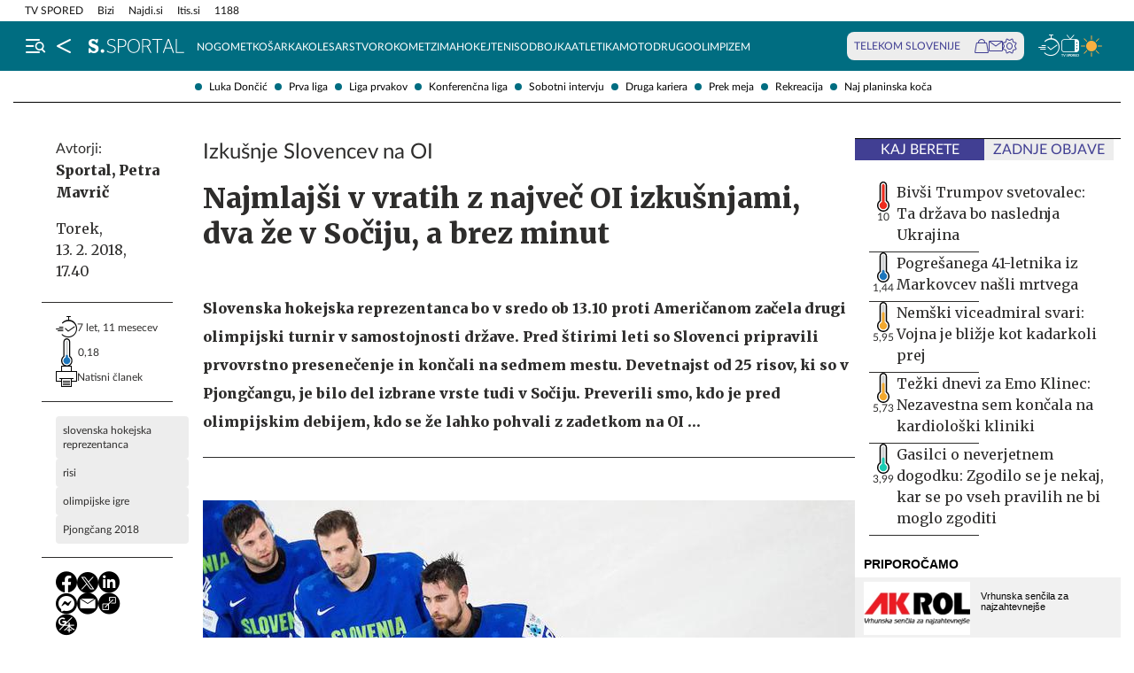

--- FILE ---
content_type: text/html; charset=utf-8
request_url: https://siol.net/sportal/zoi/izkusnje-slovenije-olimpijske-igre-459990
body_size: 27460
content:









<!DOCTYPE html>
<html lang="sl" class="no-js">
<head>
    


<!-- IPSOS Dotmetrics -->
<script type="text/javascript">
    (function () {
        var dIds = [
            ["/", "1831"],
            ["/avtomoto", "14206"],
            ["/horoskop", "2223"],
            ["/mnenja", "14208"],
            ["/planet-tv", "3295"],
            ["/siol-plus", "14208"],
            ["/novice", "1832"],
            ["/novice/", "2201"],
            ["/novice/digisvet", "14207"],
            ["/novice/posel-danes", "3178"],
            ["/novice/slovenija", "2196"],
            ["/novice/svet", "2197"],
            ["/novice/crna-kronika", "2198"],
            ["/sportal", "1833"],
            ["/sportal/", "2216"],
            ["/sportal/kolesarstvo", "2207"],
            ["/sportal/kosarka", "2203"],
            ["/sportal/nogomet", "2202"],
            ["/sportal/odbojka", "2206"],
            ["/sportal/zimski-sporti", "2210"],
            ["/trendi", "1834"],
            ["/trendi/", "2232"],
            ["/trendi/dom", "2219"],
            ["/trendi/glasba", "14209"],
            ["/trendi/glasba-in-film", "14209"],
            ["/trendi/film", "14209"],
            ["/trendi/kultura", "2227"],
            ["/trendi/kulinarika", "2218"],
            ["/trendi/slavni", "14210"],
            ["/trendi/svet-znanih", "14210"],
            ["/trendi/moda-in-lepota", "2221"],
            ["/trendi/odkrivaj-slovenijo", "2220"],
            ["/trendi/nepozabna-dozivetja", "2220"],
            ["/trendi/potovanja", "2220"],
            ["/trendi/zdravo-zivljenje", "2217"],
        ];

        var dotmetricsId = "4506";
        var wlp = window.location.pathname;

        if (wlp == dIds[0][0]) {
            dotmetricsId = dIds[0][1];
        } else {
            for (var i = 1; i < dIds.length; i++) {
                if (wlp.lastIndexOf(dIds[i][0]) == 0) {
                    dotmetricsId = dIds[i][1];
                }
            }
        }

        var d = document,
            h = d.getElementsByTagName("head")[0],
            s = d.createElement("script");

        s.type = "text/javascript";
        s.async = true;

        s.src = document.location.protocol + "//script.dotmetrics.net/door.js?id=" + dotmetricsId;

        h.appendChild(s);
    })();
</script>


<meta charset="utf-8">
<meta http-equiv="X-UA-Compatible" content="IE=edge,chrome=1">
<meta content="width=device-width, initial-scale=1.0, maximum-scale=4.0, minimum-scale=1.0, user-scalable=1" name="viewport">
<meta property="fb:pages" content="325510355503">

<link rel="preconnect" href="https://fonts.googleapis.com">
<link rel="preconnect" href="https://fonts.gstatic.com" crossorigin>
<link rel="preconnect" href="https://code.jquery.com">
<link href="https://fonts.googleapis.com/css2?family=Merriweather:ital,wght@0,400;0,900;1,400;1,900&display=swap" rel="stylesheet">



<link rel="apple-touch-icon" sizes="57x57" href="/static/redesign/images/favicons/apple-icon-57x57.png">
<link rel="apple-touch-icon" sizes="60x60" href="/static/redesign/images/favicons/apple-icon-60x60.png">
<link rel="apple-touch-icon" sizes="72x72" href="/static/redesign/images/favicons/apple-icon-72x72.png">
<link rel="apple-touch-icon" sizes="76x76" href="/static/redesign/images/favicons/apple-icon-76x76.png">
<link rel="apple-touch-icon" sizes="114x114" href="/static/redesign/images/favicons/apple-icon-114x114.png">
<link rel="apple-touch-icon" sizes="120x120" href="/static/redesign/images/favicons/apple-icon-120x120.png">
<link rel="apple-touch-icon" sizes="144x144" href="/static/redesign/images/favicons/apple-icon-144x144.png">
<link rel="apple-touch-icon" sizes="152x152" href="/static/redesign/images/favicons/apple-icon-152x152.png">
<link rel="apple-touch-icon" sizes="180x180" href="/static/redesign/images/favicons/apple-icon-180x180.png">
<link rel="icon" type="image/png" sizes="192x192" href="/static/redesign/images/favicons/android-icon-192x192.png">
<link rel="icon" type="image/png" sizes="32x32" href="/static/redesign/images/favicons/favicon-32x32.png">
<link rel="icon" type="image/png" sizes="96x96" href="/static/redesign/images/favicons/favicon-96x96.png">
<link rel="icon" type="image/png" sizes="16x16" href="/static/redesign/images/favicons/favicon-16x16.png">
<link rel="manifest" href="/static/redesign/images/favicons/manifest.json">
<meta name="msapplication-TileColor" content="#ffffff">
<meta name="msapplication-TileImage" content="/static/redesign/images/favicons/ms-icon-144x144.png">
<meta name="theme-color" content="#ffffff">



    
    
        <script>
    (function(u,p,s,c,r){u[r]=u[r]||function(p){(u[r].q=u[r].q||[]).push(p)},u[r].ls=1*new Date();
    var a=p.createElement(s),m=p.getElementsByTagName(s)[0];a.async=1;a.src=c;m.parentNode.insertBefore(a,m)
    })(window,document,'script','//files.upscore.com/async/upScore.js','upScore');

    upScore({config:{ domain: 'siol.net',                    
                      article: 'article__content_wrap',          
                      track_positions: false},                

             data: { section: 'zoi,sportal,homepage',                  
                     object_id: '459990',               
                     taxonomy: 'zoi,sportal,homepage',                
                     pubdate: '2018-02-13T17:40:00+01:00',       
                     author: 'Sportal, Petra Mavrič',                  
                     object_type: 'article',                  
                     custom_sponsored: 0                      
                   }});
    </script>

    


    <title>Najmlajši v vratih z največ OI izkušnjami, dva že v Sočiju, a brez minut - siol.net</title>

    
    
        <meta name="keywords" content="slovenska hokejska reprezentanca, risi, olimpijske igre, Pjongčang 2018">
        <meta name="description" content="Slovenska hokejska reprezentanca bo v sredo ob 13.10 proti Američanom začela drugi olimpijski turnir v samostojnosti države. Pred &amp;scaron;tirimi leti so Sloven…">
        

        <link rel="canonical" href="https://siol.net/sportal/zoi/izkusnje-slovenije-olimpijske-igre-459990" />

        
        
            <meta name="robots" content="max-image-preview:large">

        
        
    

    <meta name="twitter:card" content="summary">
    <meta name="twitter:url" content="https://siol.net/sportal/zoi/izkusnje-slovenije-olimpijske-igre-459990">
    <meta name="twitter:title" content="Najmlajši v vratih z največ OI izkušnjami, dva že v Sočiju, a brez minut">
    <meta name="twitter:description" content="Slovenska hokejska reprezentanca bo v sredo ob 13.10 proti Američanom začela drugi olimpijski turnir v samostojnosti države. Pred štirimi leti so Slovenci pripravili prvovrstno presenečenje in končali na sedmem mestu. Devetnajst od 25 risov, ki so v Pjongčangu, je bilo del izbrane vrste tudi v Sočiju. Preverili smo, kdo je pred olimpijskim debijem, kdo se že lahko pohvali z zadetkom na OI …">
    

    <meta property="fb:app_id" content="199327623815850">
    <meta property="og:title" content="Najmlajši v vratih z največ OI izkušnjami, dva že v Sočiju, a brez minut">
    <meta property="og:type" content="article">
    <meta property="og:url" content="https://siol.net/sportal/zoi/izkusnje-slovenije-olimpijske-igre-459990">
    <meta property="og:description" content="Slovenska hokejska reprezentanca bo v sredo ob 13.10 proti Američanom začela drugi olimpijski turnir v samostojnosti države. Pred štirimi leti so Slovenci pripravili prvovrstno presenečenje in končali na sedmem mestu. Devetnajst od 25 risov, ki so v Pjongčangu, je bilo del izbrane vrste tudi v Sočiju. Preverili smo, kdo je pred olimpijskim debijem, kdo se že lahko pohvali z zadetkom na OI …">
    

    <meta itemprop="name" content="Najmlajši v vratih z največ OI izkušnjami, dva že v Sočiju, a brez minut">
    <meta itemprop="description" content="Slovenska hokejska reprezentanca bo v sredo ob 13.10 proti Američanom začela drugi olimpijski turnir v samostojnosti države. Pred štirimi leti so Slovenci pripravili prvovrstno presenečenje in končali na sedmem mestu. Devetnajst od 25 risov, ki so v Pjongčangu, je bilo del izbrane vrste tudi v Sočiju. Preverili smo, kdo je pred olimpijskim debijem, kdo se že lahko pohvali z zadetkom na OI …">
    
    <meta itemprop="datePublished" content="2018-02-13">
    


    

    
<!-- Facebook Pixel Code -->
<script type="didomi/javascript" data-vendor="didomi:facebook">
    !function(f,b,e,v,n,t,s)
    {if(f.fbq)return;n=f.fbq=function()
    {n.callMethod? n.callMethod.apply(n,arguments):n.queue.push(arguments)};
    if(!f._fbq)f._fbq=n;n.push=n;n.loaded=!0;n.version='2.0';
    n.queue=[];t=b.createElement(e);t.async=!0;
    t.src=v;s=b.getElementsByTagName(e)[0];
    s.parentNode.insertBefore(t,s)}(window, document,'script',
    'https://connect.facebook.net/en_US/fbevents.js');
    fbq('init', '101984190133976');
    fbq('track', 'PageView');
</script>
<!-- End Facebook Pixel Code -->



    <script type="didomi/javascript" id="smarttag_script" src="//tag.aticdn.net/569027/smarttag.js" data-vendor="c:at-internet"></script>
    
    
    
        <script type="didomi/javascript" data-vendor="c:at-internet">
try {
    document.querySelector('#smarttag_script').onload = () => {
        var tag = new ATInternet.Tracker.Tag();
        var ref = encodeURIComponent(document.referrer);

        var utmc = '', utms = '', utmm = '', appparam = 'web', dls = document.location.search.substring(1).split("&");
        for(i=0;i<dls.length;i++) {
            var dls_arg = dls[i].split("=");
            switch(dls_arg[0].toLowerCase()) {
                case "utm_campaign":
                    utmc = encodeURIComponent(dls_arg[1]);
                    break;
                case "utm_source":
                    utms = encodeURIComponent(dls_arg[1]);
                    break;
                case "utm_medium":
                    utmm = encodeURIComponent(dls_arg[1]);
                    break;
                case "app":
                    appparam = encodeURIComponent(dls_arg[1]);
                    break;
            }
        }

        tag.page.set({
            name: encodeURIComponent('Article\u002DNajmlajši_v_vratih_z_največ_OI_izkušnjami,_dva_že_v_Sočiju,_a_brez_minut\u002D459990'),
            level2: encodeURIComponent('3')
        });

        tag.dynamicLabel.set({
            pageId: '459990',
            chapter1: encodeURIComponent('zoi'),
            chapter2: encodeURIComponent('novice'),
            chapter3: encodeURIComponent(''),
            update: '201802131832'
        });

        tag.customVars.set({
            site: {
            
                
                    1: encodeURIComponent('sportal'),
                
            
                
                    5: encodeURIComponent('Article\u002DNajmlajši_v_vratih_z_največ_OI_izkušnjami,_dva_že_v_Sočiju,_a_brez_minut\u002D459990'),
                
            
                
                    6: encodeURIComponent('459990'),
                
            
                
                    7: encodeURIComponent('|137||8452|'),
                
            
                
                    9: encodeURIComponent('Article'),
                
            
                
                    11: encodeURIComponent('0'),
                
            
                
                    18: encodeURIComponent('5'),
                
            
                
                    17: encodeURIComponent('0'),
                
            
                
                    10: encodeURIComponent('2018\u002D02\u002D13T17:40:00'),
                
            
                
                    12: utmc,
                
            
                
                    13: utms,
                
            
                
                    14: utmm,
                
            
                
                    2: encodeURIComponent('zoi'),
                
            
                
                    3: encodeURIComponent('novice'),
                
            
                
                    8: encodeURIComponent('https://siol.net/sportal/zoi/izkusnje\u002Dslovenije\u002Dolimpijske\u002Digre\u002D459990'),
                
            
                
                    15: encodeURIComponent('slovenska_hokejska_reprezentanca\u003Brisi\u003Bolimpijske_igre\u003BPjongčang_2018'),
                
            
                19: appparam,
                20: ref
            }
        });

        tag.dispatch();
    }
} catch (e) {
    if (e instanceof ReferenceError) {
        console.warn("'ATInternet' variable is not defined, thus tracking tag for ATinternet is not set!")
    }
}
</script>

    


    
        <script type="text/javascript">window.gdprAppliesGlobally=false;(function(){function n(e){if(!window.frames[e]){if(document.body&&document.body.firstChild){var t=document.body;var r=document.createElement("iframe");r.style.display="none";r.name=e;r.title=e;t.insertBefore(r,t.firstChild)}else{setTimeout(function(){n(e)},5)}}}function e(r,a,o,c,s){function e(e,t,r,n){if(typeof r!=="function"){return}if(!window[a]){window[a]=[]}var i=false;if(s){i=s(e,n,r)}if(!i){window[a].push({command:e,version:t,callback:r,parameter:n})}}e.stub=true;e.stubVersion=2;function t(n){if(!window[r]||window[r].stub!==true){return}if(!n.data){return}var i=typeof n.data==="string";var e;try{e=i?JSON.parse(n.data):n.data}catch(t){return}if(e[o]){var a=e[o];window[r](a.command,a.version,function(e,t){var r={};r[c]={returnValue:e,success:t,callId:a.callId};n.source.postMessage(i?JSON.stringify(r):r,"*")},a.parameter)}}if(typeof window[r]!=="function"){window[r]=e;if(window.addEventListener){window.addEventListener("message",t,false)}else{window.attachEvent("onmessage",t)}}}e("__tcfapi","__tcfapiBuffer","__tcfapiCall","__tcfapiReturn");n("__tcfapiLocator");(function(e,t){var r=document.createElement("link");r.rel="preconnect";r.as="script";var n=document.createElement("link");n.rel="dns-prefetch";n.as="script";var i=document.createElement("link");i.rel="preload";i.as="script";var a=document.createElement("script");a.id="spcloader";a.type="text/javascript";a["async"]=true;a.charset="utf-8";var o="https://sdk.privacy-center.org/"+e+"/loader.js?target_type=notice&target="+t;if(window.didomiConfig&&window.didomiConfig.user){var c=window.didomiConfig.user;var s=c.country;var d=c.region;if(s){o=o+"&country="+s;if(d){o=o+"&region="+d}}}r.href="https://sdk.privacy-center.org/";n.href="https://sdk.privacy-center.org/";i.href=o;a.src=o;var f=document.getElementsByTagName("script")[0];f.parentNode.insertBefore(r,f);f.parentNode.insertBefore(n,f);f.parentNode.insertBefore(i,f);f.parentNode.insertBefore(a,f)})("ec8d3ff2-59ed-427c-b245-d5ba0ea6db1f","9t8XakA6")})();</script>

    

    
        
            




<link rel="stylesheet" href="/static/redesign/build/main.css?bust=20251229">

            
    
    
        




<link rel="stylesheet" href="/static/redesign/build/swiper.css?bust=20251229">

    
        




<link rel="stylesheet" href="/static/redesign/build/article.css?bust=20251229">

    

        
    

    
    

    


    
    

    


    
    
    
        

        
            
        

        



    


<script>
    var pageData = {
        'category': 'Sportal, ZOI',
        'url': document.location.href.replace(window.location.origin + '/', ''),
        'articleId': '459990',
        'keywords': 'slovenska hokejska reprezentanca, risi, olimpijske igre, Pjongčang 2018',
        'type': 'article',
        'ww': window.innerWidth
    };
    window.dataLayer = window.dataLayer || [];
    window.dataLayer.push(pageData);
</script>

    

    
        
        <script src="/proxy/static/gam-helper.js"></script>
        <script type="didomi/javascript" id="ocm_script" src="//cdn.orangeclickmedia.com/tech/siol.net/ocm.js" async="async" data-vendor="iab:1148"></script>
    

    <!-- Google Tag Manager -->
    <script>(function(w,d,s,l,i){w[l]=w[l]||[];w[l].push(
        {'gtm.start': new Date().getTime(),event:'gtm.js'}
        );var f=d.getElementsByTagName(s)[0],
        j=d.createElement(s),dl=l!='dataLayer'?'&l='+l:'';j.async=true;j.src=
        '//www.googletagmanager.com/gtm.js?id='+i+dl;f.parentNode.insertBefore(j,f);
    })(window,document,'script','dataLayer','GTM-WPS3GS');</script>
    <!-- End Google Tag Manager -->

    
        
        
    

    
    
    

    
<!-- Schema.org - Organization -->
<script type="application/ld+json">
    {
        "@context": "https://schema.org",
        "@type": "NewsMediaOrganization",
        "name": "Siol.net",
        "url": "https://siol.net/",
        "logo": {
            "@type": "ImageObject",
            "url": "/static/redesign/images/logo/siol-logo-whitebg-300x94.png",
            "width": 300,
            "height": 94
        },
        "contactPoint": {
            "@type": "ContactPoint",
            "contactType": "Uredništvo Siol.net",
            "telephone": "[+386 1 473 00 10]",
            "email": "novice.siol@tsmedia.si"
        },
        "sameAs": [
            "https://www.facebook.com/SiOL.net.Novice",
            "https://x.com/siolnews",
            "https://www.instagram.com/siol.net_novice/",
            "https://sl.wikipedia.org/wiki/Siol.net"
        ]
    }
</script>

     <!-- Schema.org - WebPage -->
    <script type="application/ld+json">
        {
            "@context": "https://schema.org/",
            "@type": "WebPage",
            "name": "Najmlajši v vratih z največ OI izkušnjami, dva že v Sočiju, a brez minut",
            "description": "Slovenska hokejska reprezentanca bo v sredo ob 13.10 proti Američanom začela drugi olimpijski turnir v samostojnosti države. Pred &amp;scaron;tirimi leti so Slovenci pripravili prvovrstno presenečenje in končali na sedmem mestu. Devetnajst od 25 risov, ki so v Pjongčangu, je bilo del izbrane vrste tudi v Sočiju. Preverili smo, kdo je pred olimpijskim debijem, kdo se že lahko pohvali z zadetkom na OI &amp;hellip;",
            "url": "https://siol.net/sportal/zoi/izkusnje-slovenije-olimpijske-igre-459990",
            "isPartOf": {
                "@context": "http://schema.org",
                "@type": "WebSite",
                "name": "Siol.net",
                "url" : "https://siol.net/"
            }
        }
    </script>

    <!-- Schema.org - BreadcrumbList -->
<script type="application/ld+json">
    {
        "@context": "https://schema.org",
        "@type": "BreadcrumbList",
        "name": "Najmlajši v vratih z največ OI izkušnjami, dva že v Sočiju, a brez minut",
        "description": "Slovenska hokejska reprezentanca bo v sredo ob 13.10 proti Američanom začela drugi olimpijski turnir v samostojnosti države. Pred &amp;scaron;tirimi leti so Slovenci pripravili prvovrstno presenečenje in končali na sedmem mestu. Devetnajst od 25 risov, ki so v Pjongčangu, je bilo del izbrane vrste tudi v Sočiju. Preverili smo, kdo je pred olimpijskim debijem, kdo se že lahko pohvali z zadetkom na OI &amp;hellip;",
        "url": "https://siol.net/sportal/zoi/izkusnje-slovenije-olimpijske-igre-459990",
        "itemListElement": [
            {
                "@type": "ListItem",
                "position": 1,
                "item": {
                    "@id": "https://siol.net/",
                    "name": "Siol.net"
                }
            }
        
            
                ,{
                    "@type": "ListItem",
                    "position": 2,
                    "item": {
                        "@id": "https://siol.net/sportal",
                        "name": "Sportal"
                    }
                }
            
            ,{
                "@type": "ListItem",
                "position": 3,
                "item": {
                    "@id": "https://siol.net/sportal/zoi",
                    "name": "ZOI"
                }
            }
        
        
            ,{
                "@type": "ListItem",
                "position": 4,
                "item": {
                    "@id": "https://siol.net/sportal/zoi/izkusnje-slovenije-olimpijske-igre-459990",
                    "name": "Najmlajši v vratih z največ OI izkušnjami, dva že v Sočiju, a brez minut"
                }
            }
        
        ]
    }
</script>


    
    <!-- Schema.org - NewsArticle -->
    <script type="application/ld+json">
    {
        "@context": "https://schema.org",
        "@type": "NewsArticle",
        "headline": "Najmlajši v vratih z največ OI izkušnjami, dva že v Sočiju, a brez minut",
        "datePublished": "2018-02-13T17:40:00+01:00",
        "dateModified": "2018-02-13T18:32:18.820146+01:00",
        "description": "Slovenska hokejska reprezentanca bo v sredo ob 13.10 proti Američanom začela drugi olimpijski turnir v samostojnosti države. Pred &amp;scaron;tirimi leti so Slovenci pripravili prvovrstno presenečenje in končali na sedmem mestu. Devetnajst od 25 risov, ki so v Pjongčangu, je bilo del izbrane vrste tudi v Sočiju. Preverili smo, kdo je pred olimpijskim debijem, kdo se že lahko pohvali z zadetkom na OI &amp;hellip;",
        "url": "https://siol.net/sportal/zoi/izkusnje-slovenije-olimpijske-igre-459990",
        "keywords": ["slovenska hokejska reprezentanca", "risi", "olimpijske igre", "Pjong\u010dang 2018"],
        "articleSection": "ZOI",
        "inLanguage": "sl",
        "image": [
        ],
        "author": [
            {
                "@type": "Person",
                "name": "Sportal",
                "url": "/avtorji/sportal-137/"
            },
        
            {
                "@type": "Person",
                "name": "Petra Mavrič",
                "url": "/avtorji/petra-mavric-8452/"
            }
        ]
        
    }
</script>



</head>
<body class="transitions-disabled article sportal sportal  " data-article-short-url="izkusnje-slovenije-olimpijske-igre-459990">

    <input type="hidden" name="csrfmiddlewaretoken" value="HToZ0yM2bTQTMCNtEPpUpZIqxR4FMJjFggBdcqQuiRQTySm27BGiQu6x4e20YTVk">

    
    
        


    <div class="subnav js_subnav">
        <div class="subnav__content_wrap">
            <ul class="subnav__list">
                
                    <li class="subnav__list_item">
                        <a href="/kljucne-besede/luka-doncic-12996/articles" class="subnav__item_link">Luka Dončić</a>
                    </li>
                
                    <li class="subnav__list_item">
                        <a href="/sportal/nogomet/prva-liga" class="subnav__item_link">Prva liga</a>
                    </li>
                
                    <li class="subnav__list_item">
                        <a href="/kljucne-besede/uefa-liga-prvakov-74204/articles" class="subnav__item_link">Liga prvakov</a>
                    </li>
                
                    <li class="subnav__list_item">
                        <a href="/kljucne-besede/konferencna-liga-87031/articles" class="subnav__item_link">Konferenčna liga</a>
                    </li>
                
                    <li class="subnav__list_item">
                        <a href="/kljucne-besede/sobotni-intervju-11361/articles" class="subnav__item_link">Sobotni intervju</a>
                    </li>
                
                    <li class="subnav__list_item">
                        <a href="/kljucne-besede/druga-kariera-75383/articles" class="subnav__item_link">Druga kariera</a>
                    </li>
                
                    <li class="subnav__list_item">
                        <a href="/kljucne-besede/prek-meja-104215/articles" class="subnav__item_link">Prek meja</a>
                    </li>
                
                    <li class="subnav__list_item">
                        <a href="/sportal/rekreacija" class="subnav__item_link">Rekreacija</a>
                    </li>
                
                    <li class="subnav__list_item">
                        <a href="/kljucne-besede/naj-planinska-koca-33309/articles" class="subnav__item_link">Naj planinska koča</a>
                    </li>
                
            </ul>
        </div>
        <button class="subnav__toc_toggle_button is-hidden js_articleTocToggleButton">
            <div></div>
            <span>Pregled vsebine</span>
        </button>
    </div>



    


    
    






    


<div class="top_bar js_topBar">

  <div class="top_bar__content_wrap">

    <button class="top_bar__telekom_toggle_button js_telekomSlovenijeToggleButton">
      Telekom Slovenije
    </button>

    
    <ul class="top_bar__list">
      
      <li class="top_bar__list_item">
        <a href="https://tv-spored.siol.net" class="top_bar__item_link ">
            TV SPORED
        </a>
      </li>
      
      <li class="top_bar__list_item">
        <a href="https://www.bizi.si/?utm_campaign=internal&amp;utm_source=siol&amp;utm_medium=nav-header" class="top_bar__item_link ">
            Bizi
        </a>
      </li>
      
      <li class="top_bar__list_item">
        <a href="https://www.najdi.si/?utm_campaign=internal&amp;utm_source=siol&amp;utm_medium=nav-header" class="top_bar__item_link ">
            Najdi.si
        </a>
      </li>
      
      <li class="top_bar__list_item">
        <a href="https://www.itis.si/?utm_campaign=internal&amp;utm_source=siol&amp;utm_medium=nav-header" class="top_bar__item_link ">
            Itis.si
        </a>
      </li>
      
      <li class="top_bar__list_item">
        <a href="https://www.1188.si/?utm_campaign=internal&amp;utm_source=siol&amp;utm_medium=nav-header" class="top_bar__item_link ">
            1188
        </a>
      </li>
      
    </ul>
    

  </div>

  <div class="top_bar__telekom_menu_wrap js_telekomMenuWrap">
    




    <div class="telekom_menu_mobile">

        <div class="telekom_menu_mobile__links_wrap">

            
            <a class="telekom_menu_mobile__link" href="https://neo.io/?utm_source=siolnet&amp;utm_medium=text&amp;utm_campaign=neo&amp;utm_id=29112023_internal&amp;utm_term=ekskluziva&amp;utm_content=zgoraj" target="_blank">
                Spletna TV neo.io
            </a>
            
            <a class="telekom_menu_mobile__link" href="https://www.telekom.si/neo?utm_source=siolnet&amp;utm_medium=text&amp;utm_campaign=neo&amp;utm_id=29112023_internal&amp;utm_term=ekskluziva&amp;utm_content=zgoraj" target="_blank">
                NEO
            </a>
            
            <a class="telekom_menu_mobile__link" href="https://www.telekom.si/mobilno?utm_source=siolnet&amp;utm_medium=text&amp;utm_campaign=mobilni_paketi&amp;utm_id=29112023_internal&amp;utm_term=ekskluziva&amp;utm_content=zgoraj" target="_blank">
                Mobilni paketi
            </a>
            
            <a class="telekom_menu_mobile__link" href="https://www.telekom.si/internet?utm_source=siolnet&amp;utm_medium=text&amp;utm_campaign=internet&amp;utm_id=29112023_internal&amp;utm_term=ekskluziva&amp;utm_content=zgoraj" target="_blank">
                Internet
            </a>
            
            <a class="telekom_menu_mobile__link" href="https://www.telekom.si/program-zvestobe?utm_source=siolnet&amp;utm_medium=text&amp;utm_campaign=program_zvestobe&amp;utm_id=29112023_internal&amp;utm_term=ekskluziva&amp;utm_content=zgoraj" target="_blank">
                Program zvestobe
            </a>
            
            <a class="telekom_menu_mobile__link" href="https://www.telekom.si/e-trgovina?utm_source=siolnet&amp;utm_medium=text&amp;utm_campaign=etrgovina&amp;utm_id=29112023_internal&amp;utm_term=ekskluziva&amp;utm_content=zgoraj" target="_blank">
                E-trgovina
            </a>
            
            <a class="telekom_menu_mobile__link" href="https://moj.telekom.si/?utm_source=siolnet&amp;utm_medium=text&amp;utm_campaign=moj_telekom&amp;utm_id=29112023_internal&amp;utm_term=ekskluziva&amp;utm_content=zgoraj" target="_blank">
                Moj Telekom
            </a>
            
            <a class="telekom_menu_mobile__link" href="https://www.telekom.si/mala-podjetja?utm_source=siolnet&amp;utm_medium=text&amp;utm_campaign=poslovni_mala_podjetja&amp;utm_id=29112023_internal&amp;utm_term=ekskluziva&amp;utm_content=zgoraj" target="_blank">
                Mala podjetja
            </a>
            
            <a class="telekom_menu_mobile__link" href="https://www.telekom.si/velika-podjetja?utm_source=siolnet&amp;utm_medium=text&amp;utm_campaign=poslovni_velika_podjetja&amp;utm_id=29112023_internal&amp;utm_term=ekskluziva&amp;utm_content=zgoraj" target="_blank">
                Velika podjetja
            </a>
            
            <a class="telekom_menu_mobile__link" href="https://www.telekom.si/e-oskrba?utm_source=siolnet&amp;utm_medium=text&amp;utm_campaign=e_oskrba&amp;utm_id=29112023_internal&amp;utm_term=ekskluziva&amp;utm_content=zgoraj" target="_blank">
                E-oskrba
            </a>
            
            <a class="telekom_menu_mobile__link" href="https://prijava.siol.net/posta?utm_source=siolnet&amp;utm_medium=text&amp;utm_campaign=spletna_posta&amp;utm_id=29112023_internal&amp;utm_term=ekskluziva&amp;utm_content=zgoraj" target="_blank">
                Spletna pošta
            </a>
            
            <a class="telekom_menu_mobile__link" href="https://www.telekom.si/pomoc?utm_source=siolnet&amp;utm_medium=text&amp;utm_campaign=pomoc&amp;utm_id=29112023_internal&amp;utm_term=ekskluziva&amp;utm_content=zgoraj" target="_blank">
                Pomoč
            </a>
            
            <a class="telekom_menu_mobile__link" href="https://www.telekom.si/info-in-obvestila?utm_source=siolnet&amp;utm_medium=text&amp;utm_campaign=info_in_obvestila&amp;utm_id=29112023_internal&amp;utm_term=ekskluziva&amp;utm_content=zgoraj" target="_blank">
                Info in obvestila
            </a>
            
            <a class="telekom_menu_mobile__link" href="https://www.telekom.si/tehnik?utm_source=siolnet&amp;utm_medium=text&amp;utm_campaign=tehnik&amp;utm_id=29112023_internal&amp;utm_term=ekskluziva&amp;utm_content=zgoraj" target="_blank">
                Tehnik
            </a>
            
            <a class="telekom_menu_mobile__link" href="https://www.telekom.si/e-novice?utm_source=siolnet&amp;utm_medium=text&amp;utm_campaign=enovice&amp;utm_id=29112023_internal&amp;utm_term=ekskluziva&amp;utm_content=zgoraj" target="_blank">
                Želite prejemati e-novice?
            </a>
            

        </div>

        <div class="telekom_menu_mobile__card_wrap">
            

    

<article class="card card--telekom cf">
    <a href="https://www.telekom.si/uzivajmo-pametno?utm_source=siolnet&amp;utm_medium=banner&amp;utm_campaign=uzivajmo_pametno_podkast_25&amp;utm_id=07102025_internal&amp;utm_content=380x247#podkasti" class="card__link" target="_blank">
        

        <figure class="card__figure">
            <img alt="Uživajmo pametno" src="/media/img/10/37/b36b1c551a9dfc78d0ab.jpeg" class="card__img">
        </figure>

        <p class="card__title">
            Uživajmo pametno
        </p>
    </a>
</article>

        </div>

        <a href="https://www.telekom.si/zasebni-uporabniki/?utm_source=siolnet&utm_medium=logo&utm_campaign=telekom&utm_term=ekskluziva&utm_content=zavihek" target="_blank" class="telekom_menu_mobile__logo_link">
            <img src="/static/redesign/images/logo/telekom_slovenije.svg" alt="Telekom Slovenije" class="telekom_menu_mobile__logo">
        </a>

    </div>


  </div>

</div>






<header class="header header--sportal js_header">
    <div class="header__content_wrap">
        <a role="button" class="header__menu_toggle js_sideNavToggleBtn">
            <i class="icon icon-burger-search-white"></i>
        </a>
        
    
        <a href="/" class="header__icon header__icon--back_to_home">
    <div class="header__icon_tooltip">
        <p>Nazaj na Siol.net</p>
    </div>
    <i class="icon icon-home"></i>
</a>

        <a href="/sportal" class="header__logo">
            <img src="/static/redesign/images/logo/sportal.svg" alt="Siol.net Sportal logo">
        </a>
    


        
    
        
            
                


    <ul class="header__desktop_nav">
        
        <li class="header__nav_item sportal">
            <a href="/sportal/nogomet" class="header__item_link">
                Nogomet
            </a>
        </li>
        
        <li class="header__nav_item sportal">
            <a href="/sportal/kosarka" class="header__item_link">
                Košarka
            </a>
        </li>
        
        <li class="header__nav_item sportal">
            <a href="/sportal/kolesarstvo" class="header__item_link">
                Kolesarstvo
            </a>
        </li>
        
        <li class="header__nav_item sportal">
            <a href="/sportal/rokomet" class="header__item_link">
                Rokomet
            </a>
        </li>
        
        <li class="header__nav_item sportal">
            <a href="/sportal/zimski-sporti" class="header__item_link">
                Zima
            </a>
        </li>
        
        <li class="header__nav_item sportal">
            <a href="/sportal/hokej" class="header__item_link">
                Hokej
            </a>
        </li>
        
        <li class="header__nav_item sportal">
            <a href="/sportal/tenis" class="header__item_link">
                Tenis
            </a>
        </li>
        
        <li class="header__nav_item ">
            <a href="/sportal/odbojka" class="header__item_link">
                Odbojka
            </a>
        </li>
        
        <li class="header__nav_item sportal">
            <a href="/sportal/atletika" class="header__item_link">
                Atletika
            </a>
        </li>
        
        <li class="header__nav_item sportal">
            <a href="/sportal/avtomotosport" class="header__item_link">
                Moto
            </a>
        </li>
        
        <li class="header__nav_item sportal">
            <a href="/sportal/drugi-sporti" class="header__item_link">
                Drugo
            </a>
        </li>
        
        <li class="header__nav_item ">
            <a href="/sportal/olimpizem" class="header__item_link">
                Olimpizem
            </a>
        </li>
        
    </ul>


            
        
    


        
            

<div class="telekom_bar js_telekomBar">
  <p class="telekom_bar__label">TELEKOM SLOVENIJE</p>

  <div class="telekom_bar__links_wrap">
    
    <a href="https://www.telekom.si/etrgovina?utm_source=siolnet-eksnet&amp;utm_medium=zav-nav-ikona-etrgovina&amp;utm_term=naslovnica&amp;utm_campaign=zav-nav-ikona-etrgovina" class="telekom_bar__link">
      <i class="icon icon-basket"></i>
    </a>
  
    <a href="https://prijava.siol.net/posta/?utm_source=siolnet-eksnet&amp;utm_medium=zav-nav-ikona-posta&amp;utm_term=naslovnica&amp;utm_campaign=zav-nav-ikona-posta" class="telekom_bar__link">
      <i class="icon icon-email-outline"></i>
    </a>
  
    <a href="https://moj.telekom.si/sl/Profile/Login?utm_source=siolnet-eksnet&amp;utm_medium=zav-nav-ikona-mt&amp;utm_term=naslovnica&amp;utm_campaign=zav-nav-ikona-mt" class="telekom_bar__link">
      <i class="icon icon-cog"></i>
    </a>
  
  </div>
</div>

        

        <div class="header__icons_wrap">
            <a href="/pregled-dneva" class="header__icon">
                <div class="header__icon_tooltip">
                    <p>Pregled dneva</p>
                </div>
                <i class="icon icon-timeline"></i>
            </a>
            <a href="https://tv-spored.siol.net/" class="header__icon" target="_blank">
                <div class="header__icon_tooltip">
                    <p>TV spored</p>
                </div>
                <i class="icon icon-tv-listing"></i>
            </a>
            <a href="https://vreme.siol.net/" class="header__weather_image" target="_blank">
                <div class="header__icon_tooltip">
                    <p>Vreme</p>
                </div>
                <img src="/static/redesign/images/weather.svg" alt="Vreme">
            </a>
        </div>
    </div>
</header>



    
        <!-- /75351959,316183515/siol.net/outofpage -->
<div class="banner banner--outofpage">
    <div id="outofpage" data-ocm-ad></div>
    
        <div id="wallpaper_skin" data-ocm-ad></div>
    
</div>

    

    
        
            




    <div class="telekom_menu_desktop js_telekomDesktopMenu">

        <div class="telekom_menu_desktop__content_wrap">

            <div class="telekom_menu_desktop__links_wrap">

                
                <a class="telekom_menu_desktop__link" href="https://neo.io/?utm_source=siolnet&amp;utm_medium=text&amp;utm_campaign=neo&amp;utm_id=29112023_internal&amp;utm_term=ekskluziva&amp;utm_content=zgoraj" target="_blank">
                    Spletna TV neo.io
                </a>
                
                <a class="telekom_menu_desktop__link" href="https://www.telekom.si/neo?utm_source=siolnet&amp;utm_medium=text&amp;utm_campaign=neo&amp;utm_id=29112023_internal&amp;utm_term=ekskluziva&amp;utm_content=zgoraj" target="_blank">
                    NEO
                </a>
                
                <a class="telekom_menu_desktop__link" href="https://www.telekom.si/mobilno?utm_source=siolnet&amp;utm_medium=text&amp;utm_campaign=mobilni_paketi&amp;utm_id=29112023_internal&amp;utm_term=ekskluziva&amp;utm_content=zgoraj" target="_blank">
                    Mobilni paketi
                </a>
                
                <a class="telekom_menu_desktop__link" href="https://www.telekom.si/internet?utm_source=siolnet&amp;utm_medium=text&amp;utm_campaign=internet&amp;utm_id=29112023_internal&amp;utm_term=ekskluziva&amp;utm_content=zgoraj" target="_blank">
                    Internet
                </a>
                
                <a class="telekom_menu_desktop__link" href="https://www.telekom.si/program-zvestobe?utm_source=siolnet&amp;utm_medium=text&amp;utm_campaign=program_zvestobe&amp;utm_id=29112023_internal&amp;utm_term=ekskluziva&amp;utm_content=zgoraj" target="_blank">
                    Program zvestobe
                </a>
                
                <a class="telekom_menu_desktop__link" href="https://www.telekom.si/e-trgovina?utm_source=siolnet&amp;utm_medium=text&amp;utm_campaign=etrgovina&amp;utm_id=29112023_internal&amp;utm_term=ekskluziva&amp;utm_content=zgoraj" target="_blank">
                    E-trgovina
                </a>
                
                <a class="telekom_menu_desktop__link" href="https://moj.telekom.si/?utm_source=siolnet&amp;utm_medium=text&amp;utm_campaign=moj_telekom&amp;utm_id=29112023_internal&amp;utm_term=ekskluziva&amp;utm_content=zgoraj" target="_blank">
                    Moj Telekom
                </a>
                
                <a class="telekom_menu_desktop__link" href="https://www.telekom.si/mala-podjetja?utm_source=siolnet&amp;utm_medium=text&amp;utm_campaign=poslovni_mala_podjetja&amp;utm_id=29112023_internal&amp;utm_term=ekskluziva&amp;utm_content=zgoraj" target="_blank">
                    Mala podjetja
                </a>
                
                <a class="telekom_menu_desktop__link" href="https://www.telekom.si/velika-podjetja?utm_source=siolnet&amp;utm_medium=text&amp;utm_campaign=poslovni_velika_podjetja&amp;utm_id=29112023_internal&amp;utm_term=ekskluziva&amp;utm_content=zgoraj" target="_blank">
                    Velika podjetja
                </a>
                
                <a class="telekom_menu_desktop__link" href="https://www.telekom.si/e-oskrba?utm_source=siolnet&amp;utm_medium=text&amp;utm_campaign=e_oskrba&amp;utm_id=29112023_internal&amp;utm_term=ekskluziva&amp;utm_content=zgoraj" target="_blank">
                    E-oskrba
                </a>
                
                <a class="telekom_menu_desktop__link" href="https://prijava.siol.net/posta?utm_source=siolnet&amp;utm_medium=text&amp;utm_campaign=spletna_posta&amp;utm_id=29112023_internal&amp;utm_term=ekskluziva&amp;utm_content=zgoraj" target="_blank">
                    Spletna pošta
                </a>
                
                <a class="telekom_menu_desktop__link" href="https://www.telekom.si/pomoc?utm_source=siolnet&amp;utm_medium=text&amp;utm_campaign=pomoc&amp;utm_id=29112023_internal&amp;utm_term=ekskluziva&amp;utm_content=zgoraj" target="_blank">
                    Pomoč
                </a>
                
                <a class="telekom_menu_desktop__link" href="https://www.telekom.si/info-in-obvestila?utm_source=siolnet&amp;utm_medium=text&amp;utm_campaign=info_in_obvestila&amp;utm_id=29112023_internal&amp;utm_term=ekskluziva&amp;utm_content=zgoraj" target="_blank">
                    Info in obvestila
                </a>
                
                <a class="telekom_menu_desktop__link" href="https://www.telekom.si/tehnik?utm_source=siolnet&amp;utm_medium=text&amp;utm_campaign=tehnik&amp;utm_id=29112023_internal&amp;utm_term=ekskluziva&amp;utm_content=zgoraj" target="_blank">
                    Tehnik
                </a>
                
                <a class="telekom_menu_desktop__link" href="https://www.telekom.si/e-novice?utm_source=siolnet&amp;utm_medium=text&amp;utm_campaign=enovice&amp;utm_id=29112023_internal&amp;utm_term=ekskluziva&amp;utm_content=zgoraj" target="_blank">
                    Želite prejemati e-novice?
                </a>
                

            </div>

            <div class="telekom_menu_desktop__card_wrap">
                

    

<article class="card card--telekom cf">
    <a href="https://www.telekom.si/uzivajmo-pametno?utm_source=siolnet&amp;utm_medium=banner&amp;utm_campaign=uzivajmo_pametno_podkast_25&amp;utm_id=07102025_internal&amp;utm_content=380x247#podkasti" class="card__link" target="_blank">
        

        <figure class="card__figure">
            <img alt="Uživajmo pametno" src="/media/img/10/37/b36b1c551a9dfc78d0ab.jpeg" class="card__img">
        </figure>

        <p class="card__title">
            Uživajmo pametno
        </p>
    </a>
</article>

            </div>

            <a href="https://www.telekom.si/zasebni-uporabniki/?utm_source=siolnet&utm_medium=logo&utm_campaign=telekom&utm_term=ekskluziva&utm_content=zavihek" target="_blank" class="telekom_menu_desktop__logo_link">
                <img src="/static/redesign/images/logo/telekom_slovenije.svg" alt="Telekom Slovenije" class="telekom_menu_desktop__logo">
            </a>

        </div>

    </div>


        
    

    
        <div class="side_nav js_sideNav">
            <div class="side_nav__content_wrap">
                <div class="side_nav__top_wrap">
                    <div class="side_nav__top_inner_wrap">
                        <button class="side_nav__close_button js_sideNavToggleBtn">
                            <i class="icon icon-turn-off"></i>
                        </button>
                        <a href="/">
                            <img src="/static/redesign/images/logo/siol_net_blue.svg" alt="Siol.net" class="side_nav__logo">
                        </a>
                    </div>
                    
                </div>
                <form class="side_nav__search_wrap" action="/isci/" method="get">
                    <input type="text" name="query" class="side_nav__search_field" placeholder="Iskanje">
                    <button class="side_nav__search_button">
                        <i class="icon icon-search"></i>
                    </button>
                </form>

                
    
    
        


  
    <ul class="side_nav__specials_list  js_sideNavList">
        
            <li class="side_nav__special_list_item">
                <a href="/kljucne-besede/luka-doncic-12996/articles" class="side_nav__special_item_link  ">
                    Luka Dončić
                </a>
            </li>
        
            <li class="side_nav__special_list_item">
                <a href="/kljucne-besede/energetika-2-0-103743/articles" class="side_nav__special_item_link  ">
                    Energetika 2.0
                </a>
            </li>
        
            <li class="side_nav__special_list_item">
                <a href="/trendi/ona-on" class="side_nav__special_item_link  ">
                    Ona-On.com
                </a>
            </li>
        
            <li class="side_nav__special_list_item">
                <a href="https://dogodki.siol.net/" class="side_nav__special_item_link  ">
                    Dogodki
                </a>
            </li>
        
            <li class="side_nav__special_list_item">
                <a href="/kljucne-besede/nakup-avtomobila-20084/articles" class="side_nav__special_item_link  ">
                    Nakup avtomobila
                </a>
            </li>
        
            <li class="side_nav__special_list_item">
                <a href="/kljucne-besede/pravni-nasvet-60118/articles" class="side_nav__special_item_link  ">
                    Pravni nasvet
                </a>
            </li>
        
    </ul>

    
        <button class="side_nav__specials_toggle_btn show-on-desktop show-on-mobile js_sideNavListToggleBtn">
            <i class="icon icon-plus"></i>
            <i class="icon icon-minus"></i>
        </button>
    


  <div class="side_nav__section_blocks_wrap">
    
    <div class="side_nav__section_block js_sideNavSectionBlock" data-url="novice">
      <div class="side_nav__section_heading_wrap">
        <a href="/novice" class="side_nav__section_link novice">Novice</a>

        
        <button class="side_nav__section_toggle js_sideNavSectionToggle">
          <i class="icon icon-chevron-down"></i>
          <i class="icon icon-chevron-up"></i>
        </button>
        
      </div>
      
      <div class="side_nav__section_list_wrap">
        <ul class="side_nav__subsection_list">

          
          <li class="side_nav__subsection_list_item">
            <a href="/novice/slovenija" class="side_nav__subsection_item_link  ">Slovenija</a>
          </li>
          
          <li class="side_nav__subsection_list_item">
            <a href="/novice/svet" class="side_nav__subsection_item_link  ">Evropa in svet</a>
          </li>
          
          <li class="side_nav__subsection_list_item">
            <a href="/novice/digisvet" class="side_nav__subsection_item_link  ">Digisvet</a>
          </li>
          
          <li class="side_nav__subsection_list_item">
            <a href="/novice/posel-danes" class="side_nav__subsection_item_link  ">Posel danes</a>
          </li>
          
          <li class="side_nav__subsection_list_item">
            <a href="/novice/crna-kronika" class="side_nav__subsection_item_link  ">Kronika</a>
          </li>
          
        </ul>
        
          <ul class="side_nav__section_specials_list  js_sideNavList">
            
            <li class="side_nav__section_specials_item">
              <a href="/kljucne-besede/aktivno-drzavljanstvo-102165/articles" class="side_nav__section_specials_link side_nav__section_specials_link--novice ">
                  Aktivno državljanstvo
              </a>
            </li>
            
            <li class="side_nav__section_specials_item">
              <a href="https://siol.net/novice/zdravje-za-jutri" class="side_nav__section_specials_link side_nav__section_specials_link--novice ">
                  Zdravje za jutri
              </a>
            </li>
            
            <li class="side_nav__section_specials_item">
              <a href="/novice/financni-nasveti" class="side_nav__section_specials_link side_nav__section_specials_link--novice ">
                  Finančni nasveti
              </a>
            </li>
            
          </ul>
          
        
      </div>
      
    </div>
    
    <div class="side_nav__section_block js_sideNavSectionBlock" data-url="sportal">
      <div class="side_nav__section_heading_wrap">
        <a href="/sportal" class="side_nav__section_link sportal">Sportal</a>

        
        <button class="side_nav__section_toggle js_sideNavSectionToggle">
          <i class="icon icon-chevron-down"></i>
          <i class="icon icon-chevron-up"></i>
        </button>
        
      </div>
      
      <div class="side_nav__section_list_wrap">
        <ul class="side_nav__subsection_list">

          
          <li class="side_nav__subsection_list_item">
            <a href="/sportal/nogomet" class="side_nav__subsection_item_link sportal ">Nogomet</a>
          </li>
          
          <li class="side_nav__subsection_list_item">
            <a href="/sportal/kosarka" class="side_nav__subsection_item_link sportal ">Košarka</a>
          </li>
          
          <li class="side_nav__subsection_list_item">
            <a href="/sportal/kolesarstvo" class="side_nav__subsection_item_link sportal ">Kolesarstvo</a>
          </li>
          
          <li class="side_nav__subsection_list_item">
            <a href="/sportal/rokomet" class="side_nav__subsection_item_link sportal ">Rokomet</a>
          </li>
          
          <li class="side_nav__subsection_list_item">
            <a href="/sportal/zimski-sporti" class="side_nav__subsection_item_link sportal ">Zima</a>
          </li>
          
          <li class="side_nav__subsection_list_item">
            <a href="/sportal/hokej" class="side_nav__subsection_item_link sportal ">Hokej</a>
          </li>
          
          <li class="side_nav__subsection_list_item">
            <a href="/sportal/tenis" class="side_nav__subsection_item_link sportal ">Tenis</a>
          </li>
          
          <li class="side_nav__subsection_list_item">
            <a href="/sportal/odbojka" class="side_nav__subsection_item_link sportal ">Odbojka</a>
          </li>
          
          <li class="side_nav__subsection_list_item">
            <a href="/sportal/atletika" class="side_nav__subsection_item_link sportal ">Atletika</a>
          </li>
          
          <li class="side_nav__subsection_list_item">
            <a href="/sportal/avtomotosport" class="side_nav__subsection_item_link sportal ">Moto</a>
          </li>
          
          <li class="side_nav__subsection_list_item">
            <a href="/sportal/drugi-sporti" class="side_nav__subsection_item_link sportal ">Drugo</a>
          </li>
          
        </ul>
        
          <ul class="side_nav__section_specials_list  js_sideNavList">
            
            <li class="side_nav__section_specials_item">
              <a href="/kljucne-besede/luka-doncic-12996/articles" class="side_nav__section_specials_link side_nav__section_specials_link--sportal ">
                  Luka Dončić
              </a>
            </li>
            
            <li class="side_nav__section_specials_item">
              <a href="/sportal/nogomet/prva-liga" class="side_nav__section_specials_link side_nav__section_specials_link--sportal ">
                  Prva liga
              </a>
            </li>
            
            <li class="side_nav__section_specials_item">
              <a href="/kljucne-besede/uefa-liga-prvakov-74204/articles" class="side_nav__section_specials_link side_nav__section_specials_link--sportal ">
                  Liga prvakov
              </a>
            </li>
            
            <li class="side_nav__section_specials_item">
              <a href="/kljucne-besede/konferencna-liga-87031/articles" class="side_nav__section_specials_link side_nav__section_specials_link--sportal ">
                  Konferenčna liga
              </a>
            </li>
            
            <li class="side_nav__section_specials_item">
              <a href="/kljucne-besede/sobotni-intervju-11361/articles" class="side_nav__section_specials_link side_nav__section_specials_link--sportal ">
                  Sobotni intervju
              </a>
            </li>
            
            <li class="side_nav__section_specials_item">
              <a href="/kljucne-besede/druga-kariera-75383/articles" class="side_nav__section_specials_link side_nav__section_specials_link--sportal ">
                  Druga kariera
              </a>
            </li>
            
            <li class="side_nav__section_specials_item">
              <a href="/kljucne-besede/prek-meja-104215/articles" class="side_nav__section_specials_link side_nav__section_specials_link--sportal ">
                  Prek meja
              </a>
            </li>
            
            <li class="side_nav__section_specials_item">
              <a href="/sportal/rekreacija" class="side_nav__section_specials_link side_nav__section_specials_link--sportal ">
                  Rekreacija
              </a>
            </li>
            
            <li class="side_nav__section_specials_item">
              <a href="/kljucne-besede/naj-planinska-koca-33309/articles" class="side_nav__section_specials_link side_nav__section_specials_link--sportal ">
                  Naj planinska koča
              </a>
            </li>
            
          </ul>
          
          <button class="side_nav__section_specials_toggle_btn show-on-desktop js_sideNavListToggleBtn">
            <i class="icon icon-plus"></i>
            <i class="icon icon-minus"></i>
          </button>
          
        
      </div>
      
    </div>
    
    <div class="side_nav__section_block js_sideNavSectionBlock" data-url="trendi">
      <div class="side_nav__section_heading_wrap">
        <a href="/trendi" class="side_nav__section_link trendi">Trendi</a>

        
        <button class="side_nav__section_toggle js_sideNavSectionToggle">
          <i class="icon icon-chevron-down"></i>
          <i class="icon icon-chevron-up"></i>
        </button>
        
      </div>
      
      <div class="side_nav__section_list_wrap">
        <ul class="side_nav__subsection_list">

          
          <li class="side_nav__subsection_list_item">
            <a href="/trendi/glasba-in-film" class="side_nav__subsection_item_link trendi ">Glasba in film</a>
          </li>
          
          <li class="side_nav__subsection_list_item">
            <a href="/trendi/zvezde-in-slavni" class="side_nav__subsection_item_link  ">Slavni</a>
          </li>
          
          <li class="side_nav__subsection_list_item">
            <a href="/trendi/moda-in-lepota" class="side_nav__subsection_item_link trendi ">Moda in lepota</a>
          </li>
          
          <li class="side_nav__subsection_list_item">
            <a href="/trendi/zdravo-zivljenje" class="side_nav__subsection_item_link trendi ">Zdravo življenje</a>
          </li>
          
          <li class="side_nav__subsection_list_item">
            <a href="/trendi/kulinarika" class="side_nav__subsection_item_link trendi ">Kulinarika</a>
          </li>
          
          <li class="side_nav__subsection_list_item">
            <a href="/trendi/dom" class="side_nav__subsection_item_link trendi ">Dom</a>
          </li>
          
          <li class="side_nav__subsection_list_item">
            <a href="/trendi/zanimivosti" class="side_nav__subsection_item_link trendi ">Zanimivosti</a>
          </li>
          
        </ul>
        
          <ul class="side_nav__section_specials_list  js_sideNavList">
            
            <li class="side_nav__section_specials_item">
              <a href="/trendi/zdravo-zivljenje/dober-vid" class="side_nav__section_specials_link side_nav__section_specials_link--trendi ">
                  Dober vid
              </a>
            </li>
            
            <li class="side_nav__section_specials_item">
              <a href="/trendi/vedezevanje" class="side_nav__section_specials_link side_nav__section_specials_link--trendi ">
                  Vedeževanje
              </a>
            </li>
            
            <li class="side_nav__section_specials_item">
              <a href="/trendi/ona-on" class="side_nav__section_specials_link side_nav__section_specials_link--trendi ">
                  Ona-On.com
              </a>
            </li>
            
            <li class="side_nav__section_specials_item">
              <a href="/kljucne-besede/nakupovalni-vodnik-106788/articles" class="side_nav__section_specials_link side_nav__section_specials_link--trendi ">
                  Nakupovalni vodnik
              </a>
            </li>
            
            <li class="side_nav__section_specials_item">
              <a href="/kljucne-besede/oblecite-se-kot-104132/articles" class="side_nav__section_specials_link side_nav__section_specials_link--trendi ">
                  Oblecite se kot
              </a>
            </li>
            
            <li class="side_nav__section_specials_item">
              <a href="https://tv-spored.siol.net/" class="side_nav__section_specials_link side_nav__section_specials_link--trendi ">
                  TV-spored
              </a>
            </li>
            
            <li class="side_nav__section_specials_item">
              <a href="/trendi/potovanja" class="side_nav__section_specials_link side_nav__section_specials_link--trendi ">
                  Potovanja
              </a>
            </li>
            
            <li class="side_nav__section_specials_item">
              <a href="/horoskop/dnevni" class="side_nav__section_specials_link side_nav__section_specials_link--trendi ">
                  Horoskop
              </a>
            </li>
            
            <li class="side_nav__section_specials_item">
              <a href="/kljucne-besede/trajnost-19357/articles" class="side_nav__section_specials_link side_nav__section_specials_link--trendi ">
                  Trajnost
              </a>
            </li>
            
          </ul>
          
          <button class="side_nav__section_specials_toggle_btn show-on-desktop js_sideNavListToggleBtn">
            <i class="icon icon-plus"></i>
            <i class="icon icon-minus"></i>
          </button>
          
        
      </div>
      
    </div>
    
    <div class="side_nav__section_block js_sideNavSectionBlock" data-url="avtomoto">
      <div class="side_nav__section_heading_wrap">
        <a href="/avtomoto" class="side_nav__section_link avtomoto">Avtomoto</a>

        
        <button class="side_nav__section_toggle js_sideNavSectionToggle">
          <i class="icon icon-chevron-down"></i>
          <i class="icon icon-chevron-up"></i>
        </button>
        
      </div>
      
      <div class="side_nav__section_list_wrap">
        <ul class="side_nav__subsection_list">

          
          <li class="side_nav__subsection_list_item">
            <a href="/avtomoto/novice" class="side_nav__subsection_item_link avtomoto ">Novice</a>
          </li>
          
          <li class="side_nav__subsection_list_item">
            <a href="/avtomoto/promet" class="side_nav__subsection_item_link avtomoto ">Promet</a>
          </li>
          
          <li class="side_nav__subsection_list_item">
            <a href="/avtomoto/e-avtomoto" class="side_nav__subsection_item_link  ">E-avtomoto</a>
          </li>
          
          <li class="side_nav__subsection_list_item">
            <a href="/avtomoto/testi" class="side_nav__subsection_item_link avtomoto ">Testi</a>
          </li>
          
          <li class="side_nav__subsection_list_item">
            <a href="/avtomoto/prva-voznja" class="side_nav__subsection_item_link avtomoto ">Prva vožnja</a>
          </li>
          
          <li class="side_nav__subsection_list_item">
            <a href="/avtomoto/nasveti" class="side_nav__subsection_item_link avtomoto ">Nasveti</a>
          </li>
          
          <li class="side_nav__subsection_list_item">
            <a href="/avtomoto/tehnika" class="side_nav__subsection_item_link avtomoto ">Tehnika</a>
          </li>
          
          <li class="side_nav__subsection_list_item">
            <a href="/avtomoto/zgodbe" class="side_nav__subsection_item_link avtomoto ">Zgodbe</a>
          </li>
          
        </ul>
        
          <ul class="side_nav__section_specials_list has-bottom-margin js_sideNavList">
            
            <li class="side_nav__section_specials_item">
              <a href="/kljucne-besede/e-mobilnost-66251/articles" class="side_nav__section_specials_link side_nav__section_specials_link--avtomoto ">
                  E-mobilnost
              </a>
            </li>
            
            <li class="side_nav__section_specials_item">
              <a href="/kljucne-besede/nakup-avtomobila-20084/articles" class="side_nav__section_specials_link side_nav__section_specials_link--avtomoto ">
                  Nakup avtomobila
              </a>
            </li>
            
          </ul>
          
        
      </div>
      
    </div>
    
    <div class="side_nav__section_block js_sideNavSectionBlock" data-url="mnenja">
      <div class="side_nav__section_heading_wrap">
        <a href="/mnenja" class="side_nav__section_link ">Mnenja</a>

        
        <button class="side_nav__section_toggle js_sideNavSectionToggle">
          <i class="icon icon-chevron-down"></i>
          <i class="icon icon-chevron-up"></i>
        </button>
        
      </div>
      
      <div class="side_nav__section_list_wrap">
        <ul class="side_nav__subsection_list">

          
          <li class="side_nav__subsection_list_item">
            <a href="/mnenja/kolumne" class="side_nav__subsection_item_link  ">Kolumne</a>
          </li>
          
          <li class="side_nav__subsection_list_item">
            <a href="/mnenja/intervjuji" class="side_nav__subsection_item_link  ">Intervjuji</a>
          </li>
          
        </ul>
        
      </div>
      
    </div>
    
    <div class="side_nav__section_block js_sideNavSectionBlock" data-url="spotkast">
      <div class="side_nav__section_heading_wrap">
        <a href="https://siol.net/kljucne-besede/spotkast-102419/articles" class="side_nav__section_link ">Spotkast</a>

        
      </div>
      
    </div>
    
    <div class="side_nav__section_block js_sideNavSectionBlock" data-url="nepremicnine">
      <div class="side_nav__section_heading_wrap">
        <a href="https://nepremicnine.siol.net/" class="side_nav__section_link ">Nepremičnine</a>

        
        <button class="side_nav__section_toggle js_sideNavSectionToggle">
          <i class="icon icon-chevron-down"></i>
          <i class="icon icon-chevron-up"></i>
        </button>
        
      </div>
      
      <div class="side_nav__section_list_wrap">
        <ul class="side_nav__subsection_list">

          
          <li class="side_nav__subsection_list_item">
            <a href="https://nepremicnine.siol.net/" class="side_nav__subsection_item_link  ">Aktualno</a>
          </li>
          
          <li class="side_nav__subsection_list_item">
            <a href="https://nepremicnine.siol.net/iskanje/prodaja" class="side_nav__subsection_item_link  ">Iskanje</a>
          </li>
          
          <li class="side_nav__subsection_list_item">
            <a href="https://nepremicnine.siol.net/novice" class="side_nav__subsection_item_link  ">Novice</a>
          </li>
          
          <li class="side_nav__subsection_list_item">
            <a href="https://nepremicnine.siol.net/userarea/post-listing" class="side_nav__subsection_item_link  ">Objavi oglas</a>
          </li>
          
        </ul>
        
      </div>
      
    </div>
    
    <div class="side_nav__section_block js_sideNavSectionBlock" data-url="videospot">
      <div class="side_nav__section_heading_wrap">
        <a href="https://videospot.siol.net/" class="side_nav__section_link ">VideoS.pot</a>

        
      </div>
      
    </div>
    
    <div class="side_nav__section_block js_sideNavSectionBlock" data-url="dogodki">
      <div class="side_nav__section_heading_wrap">
        <a href="https://dogodki.siol.net/" class="side_nav__section_link ">Dogodki</a>

        
        <button class="side_nav__section_toggle js_sideNavSectionToggle">
          <i class="icon icon-chevron-down"></i>
          <i class="icon icon-chevron-up"></i>
        </button>
        
      </div>
      
      <div class="side_nav__section_list_wrap">
        <ul class="side_nav__subsection_list">

          
          <li class="side_nav__subsection_list_item">
            <a href="https://dogodki.siol.net/kategorija/koncerti" class="side_nav__subsection_item_link  ">Koncerti</a>
          </li>
          
          <li class="side_nav__subsection_list_item">
            <a href="https://dogodki.siol.net/kategorija/gledalisce" class="side_nav__subsection_item_link  ">Gledališče</a>
          </li>
          
          <li class="side_nav__subsection_list_item">
            <a href="https://dogodki.siol.net/kategorija/razstave" class="side_nav__subsection_item_link  ">Razstave</a>
          </li>
          
          <li class="side_nav__subsection_list_item">
            <a href="https://dogodki.siol.net/kategorija/literatura" class="side_nav__subsection_item_link  ">Literatura</a>
          </li>
          
          <li class="side_nav__subsection_list_item">
            <a href="https://dogodki.siol.net/kategorija/sport" class="side_nav__subsection_item_link  ">Šport</a>
          </li>
          
          <li class="side_nav__subsection_list_item">
            <a href="https://dogodki.siol.net/kategorija/izobrazevanje" class="side_nav__subsection_item_link  ">Izobraževanje</a>
          </li>
          
          <li class="side_nav__subsection_list_item">
            <a href="https://dogodki.siol.net/tema/za-otroke" class="side_nav__subsection_item_link  ">Za otroke</a>
          </li>
          
          <li class="side_nav__subsection_list_item">
            <a href="https://dogodki.siol.net/kategorija/prireditve" class="side_nav__subsection_item_link  ">Prireditve</a>
          </li>
          
          <li class="side_nav__subsection_list_item">
            <a href="https://dogodki.siol.net/kategorija/film" class="side_nav__subsection_item_link  ">Film</a>
          </li>
          
          <li class="side_nav__subsection_list_item">
            <a href="https://dogodki.siol.net/kategorija/sejmi" class="side_nav__subsection_item_link  ">Sejmi</a>
          </li>
          
        </ul>
        
      </div>
      
    </div>
    
    <div class="side_nav__section_block js_sideNavSectionBlock">
      <div class="side_nav__section_heading_wrap">
        <a role="button" class="side_nav__section_link js_sideNavSectionToggle">Telekom slovenije</a>
        <button class="side_nav__section_toggle js_sideNavSectionToggle">
          <i class="icon icon-chevron-down"></i>
          <i class="icon icon-chevron-up"></i>
        </button>
      </div>
      <div class="side_nav__section_list_wrap">
        




    <div class="telekom_menu_mobile">

        <div class="telekom_menu_mobile__links_wrap">

            
            <a class="telekom_menu_mobile__link" href="https://neo.io/?utm_source=siolnet&amp;utm_medium=text&amp;utm_campaign=neo&amp;utm_id=29112023_internal&amp;utm_term=ekskluziva&amp;utm_content=zgoraj" target="_blank">
                Spletna TV neo.io
            </a>
            
            <a class="telekom_menu_mobile__link" href="https://www.telekom.si/neo?utm_source=siolnet&amp;utm_medium=text&amp;utm_campaign=neo&amp;utm_id=29112023_internal&amp;utm_term=ekskluziva&amp;utm_content=zgoraj" target="_blank">
                NEO
            </a>
            
            <a class="telekom_menu_mobile__link" href="https://www.telekom.si/mobilno?utm_source=siolnet&amp;utm_medium=text&amp;utm_campaign=mobilni_paketi&amp;utm_id=29112023_internal&amp;utm_term=ekskluziva&amp;utm_content=zgoraj" target="_blank">
                Mobilni paketi
            </a>
            
            <a class="telekom_menu_mobile__link" href="https://www.telekom.si/internet?utm_source=siolnet&amp;utm_medium=text&amp;utm_campaign=internet&amp;utm_id=29112023_internal&amp;utm_term=ekskluziva&amp;utm_content=zgoraj" target="_blank">
                Internet
            </a>
            
            <a class="telekom_menu_mobile__link" href="https://www.telekom.si/program-zvestobe?utm_source=siolnet&amp;utm_medium=text&amp;utm_campaign=program_zvestobe&amp;utm_id=29112023_internal&amp;utm_term=ekskluziva&amp;utm_content=zgoraj" target="_blank">
                Program zvestobe
            </a>
            
            <a class="telekom_menu_mobile__link" href="https://www.telekom.si/e-trgovina?utm_source=siolnet&amp;utm_medium=text&amp;utm_campaign=etrgovina&amp;utm_id=29112023_internal&amp;utm_term=ekskluziva&amp;utm_content=zgoraj" target="_blank">
                E-trgovina
            </a>
            
            <a class="telekom_menu_mobile__link" href="https://moj.telekom.si/?utm_source=siolnet&amp;utm_medium=text&amp;utm_campaign=moj_telekom&amp;utm_id=29112023_internal&amp;utm_term=ekskluziva&amp;utm_content=zgoraj" target="_blank">
                Moj Telekom
            </a>
            
            <a class="telekom_menu_mobile__link" href="https://www.telekom.si/mala-podjetja?utm_source=siolnet&amp;utm_medium=text&amp;utm_campaign=poslovni_mala_podjetja&amp;utm_id=29112023_internal&amp;utm_term=ekskluziva&amp;utm_content=zgoraj" target="_blank">
                Mala podjetja
            </a>
            
            <a class="telekom_menu_mobile__link" href="https://www.telekom.si/velika-podjetja?utm_source=siolnet&amp;utm_medium=text&amp;utm_campaign=poslovni_velika_podjetja&amp;utm_id=29112023_internal&amp;utm_term=ekskluziva&amp;utm_content=zgoraj" target="_blank">
                Velika podjetja
            </a>
            
            <a class="telekom_menu_mobile__link" href="https://www.telekom.si/e-oskrba?utm_source=siolnet&amp;utm_medium=text&amp;utm_campaign=e_oskrba&amp;utm_id=29112023_internal&amp;utm_term=ekskluziva&amp;utm_content=zgoraj" target="_blank">
                E-oskrba
            </a>
            
            <a class="telekom_menu_mobile__link" href="https://prijava.siol.net/posta?utm_source=siolnet&amp;utm_medium=text&amp;utm_campaign=spletna_posta&amp;utm_id=29112023_internal&amp;utm_term=ekskluziva&amp;utm_content=zgoraj" target="_blank">
                Spletna pošta
            </a>
            
            <a class="telekom_menu_mobile__link" href="https://www.telekom.si/pomoc?utm_source=siolnet&amp;utm_medium=text&amp;utm_campaign=pomoc&amp;utm_id=29112023_internal&amp;utm_term=ekskluziva&amp;utm_content=zgoraj" target="_blank">
                Pomoč
            </a>
            
            <a class="telekom_menu_mobile__link" href="https://www.telekom.si/info-in-obvestila?utm_source=siolnet&amp;utm_medium=text&amp;utm_campaign=info_in_obvestila&amp;utm_id=29112023_internal&amp;utm_term=ekskluziva&amp;utm_content=zgoraj" target="_blank">
                Info in obvestila
            </a>
            
            <a class="telekom_menu_mobile__link" href="https://www.telekom.si/tehnik?utm_source=siolnet&amp;utm_medium=text&amp;utm_campaign=tehnik&amp;utm_id=29112023_internal&amp;utm_term=ekskluziva&amp;utm_content=zgoraj" target="_blank">
                Tehnik
            </a>
            
            <a class="telekom_menu_mobile__link" href="https://www.telekom.si/e-novice?utm_source=siolnet&amp;utm_medium=text&amp;utm_campaign=enovice&amp;utm_id=29112023_internal&amp;utm_term=ekskluziva&amp;utm_content=zgoraj" target="_blank">
                Želite prejemati e-novice?
            </a>
            

        </div>

        <div class="telekom_menu_mobile__card_wrap">
            

    

<article class="card card--telekom cf">
    <a href="https://www.telekom.si/uzivajmo-pametno?utm_source=siolnet&amp;utm_medium=banner&amp;utm_campaign=uzivajmo_pametno_podkast_25&amp;utm_id=07102025_internal&amp;utm_content=380x247#podkasti" class="card__link" target="_blank">
        

        <figure class="card__figure">
            <img alt="Uživajmo pametno" src="/media/img/10/37/b36b1c551a9dfc78d0ab.jpeg" class="card__img">
        </figure>

        <p class="card__title">
            Uživajmo pametno
        </p>
    </a>
</article>

        </div>

        <a href="https://www.telekom.si/zasebni-uporabniki/?utm_source=siolnet&utm_medium=logo&utm_campaign=telekom&utm_term=ekskluziva&utm_content=zavihek" target="_blank" class="telekom_menu_mobile__logo_link">
            <img src="/static/redesign/images/logo/telekom_slovenije.svg" alt="Telekom Slovenije" class="telekom_menu_mobile__logo">
        </a>

    </div>


      </div>
    </div>
  </div>


    


                <ul class="side_nav__static_list">
    <li class="side_nav__static_list_item">
      <a href="/pregled-dneva" class="side_nav__static_item_link">
        Zadnje novice
      </a>
    </li>
    <li class="side_nav__static_list_item">
      <a href="https://tv-spored.siol.net/" target="_blank" class="side_nav__static_item_link">
        TV spored
      </a>
    </li>
    <li class="side_nav__static_list_item">
      <a href="/horoskop" class="side_nav__static_item_link">
        Horoskop
      </a>
    </li>
    <li class="side_nav__static_list_item">
      <a href="https://vreme.siol.net/" target="_blank" class="side_nav__static_item_link">
        Vreme
      </a>
    </li>
  </ul>

  <ul class="side_nav__static_list">
    <li class="side_nav__static_list_item">
      <a href="https://www.bizi.si/" target="_blank" class="side_nav__static_item_link">
        Bizi
      </a>
    </li>
    <li class="side_nav__static_list_item">
      <a href="https://www.najdi.si/" target="_blank" class="side_nav__static_item_link">
        Najdi.si
      </a>
    </li>
    <li class="side_nav__static_list_item">
      <a href="https://www.itis.si/" target="_blank" class="side_nav__static_item_link">
        Itis.si
      </a>
    </li>
    <li class="side_nav__static_list_item">
      <a href="https://1188.si/" target="_blank" class="side_nav__static_item_link">
        1188
      </a>
    </li>
  </ul>
                <ul class="side_nav__social_list">
  <li class="side_nav__social_list_item">
    <a href="https://www.facebook.com/SiOL.net.Novice" target="_blank" class="side_nav__social_list_link">
      <i class="icon icon-facebook"></i>
    </a>
  </li>
  <li class="side_nav__social_list_item">
    <a href="https://twitter.com/siolnews" target="_blank" class="side_nav__social_list_link">
      <i class="icon icon-x"></i>
    </a>
  </li>
  <li class="side_nav__social_list_item">
    <a href="https://www.instagram.com/siol.net_novice/" target="_blank" class="side_nav__social_list_link">
      <i class="icon icon-instagram"></i>
    </a>
  </li>
  <li class="side_nav__social_list_item">
    <a href="https://www.youtube.com/channel/UCoN9YgUHTqLBvVEFRH_HVaQ" target="_blank" class="side_nav__social_list_link">
      <i class="icon icon-youtube"></i>
    </a>
  </li>
  <li class="side_nav__social_list_item">
    <a href="https://www.linkedin.com/company/tsmedia-d-o-o-/" target="_blank" class="side_nav__social_list_link">
      <i class="icon icon-linkedin"></i>
    </a>
  </li>
  <li class="side_nav__social_list_item">
    <a href="https://www.pinterest.com/Siolnet/" target="_blank" class="side_nav__social_list_link">
      <i class="icon icon-pinterest"></i>
    </a>
  </li>
</ul>

            </div>
        </div>
    

    <main class="page__main_content">
        
    
        <!-- /75351959,316183515/siol.net/billboard1 -->
<div class="banner banner--billboard1">
    <div id="billboard1" data-ocm-ad></div>
    
</div>

    

    <div class="article__sponsors">
        <div id="article_sponsors">
            <!-- /75351959,316183515/siol.net/sponsors1 -->
<div class="banner banner--sponsors1">
    <div id="sponsors1" data-ocm-ad></div>
    
</div>

        </div>
    </div>

    <div class="article__wrap">
        
        
            







<div class="article_left_sidebar">
    <div class="article_left_sidebar__block">
        


    

    
        
            
                
                <div class="article__authors_list">
                    <p>
                        Avtorji:<br>
                        
                            <a href="/avtorji/sportal-137/">Sportal,</a>
                        
                            <a href="/avtorji/petra-mavric-8452/">Petra Mavrič</a>
                        
                    </p>
                </div>
            
        
    

    
        <p class="article__publish_date">
            
                Torek,<br>
                13. 2. 2018,<br>
                17.40
            
        </p>
    



    </div>
    <div class="article_left_sidebar__block">
        <div class="article_left_sidebar__meta_wrap">

            <div class="article_left_sidebar__last_update">
                <div class="article__tooltip">
                    <p>Osveženo pred</p>
                </div>
                <i class="icon icon-timeline"></i>
                <p>7 let, 11 mesecev</p>
            </div>

            


    

<div class="article_hotness" data-hotness="0,1821626348">
    <div class="article_hotness__tooltip">
        <p>Termometer prikazuje, kako vroč je članek.</p>
    </div>
    <div class="article_hotness__inner_wrap">

        <div class="article_hotness__overlay js_toggleHotnessDesc"></div>

        <div class="article_hotness__description js_hotnessDescription">
            <p>Termometer prikaže, kako vroč je članek.</p>
        </div>

        


    <img class="article_hotness__score_image" src="/static/redesign/images/hotness/blue.svg" alt="Thermometer Blue" loading="lazy">


<span class="article_hotness__score_value">0,18</span>


    </div>
</div>














    






            
                <a href="/sportal/zoi/izkusnje-slovenije-olimpijske-igre-459990/print" class="article_left_sidebar__print_button">
                    <div class="article__tooltip">
                        <p>Natisni članek</p>
                    </div>
                    <i class="icon icon-print"></i>
                    <p>Natisni članek</p>
                </a>
        </div>
    </div>

    <div class="article_left_sidebar__block">
        





    
    
        <div class="article_left_sidebar__keywords_wrap">
            
                
                <a href="/kljucne-besede/slovenska-hokejska-reprezentanca-1561/articles" class="article_left_sidebar__keyword">
                    
                    slovenska hokejska reprezentanca
                </a>
            
                
                <a href="/kljucne-besede/risi-2219/articles" class="article_left_sidebar__keyword">
                    
                    risi
                </a>
            
                
                <a href="/kljucne-besede/olimpijske-igre-369/articles" class="article_left_sidebar__keyword">
                    
                    olimpijske igre
                </a>
            
                
                <a href="/kljucne-besede/pjongcang-2018-66958/articles" class="article_left_sidebar__keyword">
                    
                    Pjongčang 2018
                </a>
            
        </div>
    


    </div>

    <div class="article_left_sidebar__block is-sticky no-border">
        <div class="article_left_sidebar__block">
            







<div class="share_options js_shareOptions">
    <a class="share_options__item share_options__item--facebook" href="https://www.facebook.com/sharer/sharer.php?u=https://siol.net/sportal/zoi/izkusnje-slovenije-olimpijske-igre-459990" target="_blank">
        <div class="share_options__tooltip">
            <p>Deli na Facebooku</p>
        </div>
        <i class="icon icon-facebook"></i>
    </a>
    <a class="share_options__item share_options__item--x" href="https://twitter.com/intent/tweet?text=Najmlaj%C5%A1i%20v%20vratih%20z%20najve%C4%8D%20OI%20izku%C5%A1njami%2C%20dva%20%C5%BEe%20v%20So%C4%8Diju%2C%20a%20brez%20minut&amp;url=https://siol.net/sportal/zoi/izkusnje-slovenije-olimpijske-igre-459990&amp;via=SiolNEWS" target="_blank">
        <div class="share_options__tooltip">
            <p>Deli na X</p>
        </div>
        <i class="icon icon-x"></i>
    </a>
    <a class="share_options__item share_options__item--viber js_viberShareOption" href="viber://forward?text=Najmlaj%C5%A1i%20v%20vratih%20z%20najve%C4%8D%20OI%20izku%C5%A1njami%2C%20dva%20%C5%BEe%20v%20So%C4%8Diju%2C%20a%20brez%20minut...https://siol.net/sportal/zoi/izkusnje-slovenije-olimpijske-igre-459990" role="button">
        <div class="share_options__tooltip">
            <p>Pošlji po Viberu</p>
        </div>
        <i class="icon icon-viber"></i>
    </a>
    <a class="share_options__item share_options__item--whatsapp js_whatsappShareOption" href="whatsapp://send?text=Najmlaj%C5%A1i%20v%20vratih%20z%20najve%C4%8D%20OI%20izku%C5%A1njami%2C%20dva%20%C5%BEe%20v%20So%C4%8Diju%2C%20a%20brez%20minut...https://siol.net/sportal/zoi/izkusnje-slovenije-olimpijske-igre-459990" >
        <div class="share_options__tooltip">
            <p>Pošlji po Whatsappu</p>
        </div>
        <i class="icon icon-whats-app"></i>
    </a>
    <a class="share_options__item share_options__item--sms js_smsShareOption" role="button" data-url="Najmlajši v vratih z največ OI izkušnjami, dva že v Sočiju, a brez minut...https://siol.net/sportal/zoi/izkusnje-slovenije-olimpijske-igre-459990">
        <div class="share_options__tooltip">
            <p>Pošlji po SMS</p>
        </div>
        <i class="icon icon-sms"></i>
    </a>
    <a class="share_options__item share_options__item--telegram js_telegramButton" href="https://t.me/share/url?url=https://siol.net/sportal/zoi/izkusnje-slovenije-olimpijske-igre-459990&text=Najmlajši v vratih z največ OI izkušnjami, dva že v Sočiju, a brez minut"  role="button">
        <div class="share_options__tooltip">
            <p>Pošlji po Telegram</p>
        </div>
        <i class="icon icon-telegram"></i>
    </a>
    <a class="share_options__item share_options__item--linkedin" href="https://www.linkedin.com/shareArticle?mini=true&amp;url=https://siol.net/sportal/zoi/izkusnje-slovenije-olimpijske-igre-459990&amp;title=Najmlaj%C5%A1i%20v%20vratih%20z%20najve%C4%8D%20OI%20izku%C5%A1njami%2C%20dva%20%C5%BEe%20v%20So%C4%8Diju%2C%20a%20brez%20minut&amp;source=Siol.net" target="_blank">
        <div class="share_options__tooltip">
            <p>Deli na LinkedInu</p>
        </div>
        <i class="icon icon-linkedin"></i>
    </a>
    <a class="share_options__item share_options__item--messenger js_facebookMessengerButton" role="button" data-url="https://siol.net/sportal/zoi/izkusnje-slovenije-olimpijske-igre-459990">
        <div class="share_options__tooltip">
            <p>Pošlji po Messengerju</p>
        </div>
        <i class="icon icon-mesenger"></i>
    </a>
    
    <a class="share_options__item share_options__item--mail" href="mailto:?subject=Najmlajši v vratih z največ OI izkušnjami, dva že v Sočiju, a brez minut&amp;body=Najmlajši v vratih z največ OI izkušnjami, dva že v Sočiju, a brez minut...https://siol.net/sportal/zoi/izkusnje-slovenije-olimpijske-igre-459990" target="_blank">
        <div class="share_options__tooltip">
            <p>Pošlji po e-pošti</p>
        </div>
        <i class="icon icon-mail"></i>
    </a>
    <a class="share_options__item share_options__item--copy_link js_copyLinkButton" role="button">
        <div class="share_options__tooltip">
            <p>Kopiraj povezavo</p>
        </div>
        <i class="icon icon-copy-link"></i>
    </a>
    <a class="share_options__item share_options__item--translate js_translateShareOption" href="https://siol-net.translate.goog/sportal/zoi/izkusnje-slovenije-olimpijske-igre-459990?_x_tr_sl=sl&_x_tr_tl=en&_x_tr_hl=en&_x_tr_pto=wapp" target="_blank">
        <div class="share_options__tooltip">
            <p>Prevedi</p>
        </div>
        <i class="icon icon-translate"></i>
    </a>
</div>


        </div>

        

        
            
                
                
                <div class="article_left_sidebar__block no-border no-left-padding js_relatedArticlesSidebarBlock">
                    <div class="article_left_sidebar__related_articles">
                        
                            








<article class="card card--e card--e_smaller_title">
    <a class="card__link" href="/sportal/zimski-sporti/nekdanjega-olimpijca-isce-fbi-to-je-kanadski-pablo-escobar-680524" title="Nekdanjega olimpijca išče FBI: to je kanadski Pablo Escobar">

        

        <div class="card__data">
            
    
    <div class="card__overtitle card__overtitle--sportal">
        <div class="card__overtitle_section_marker card__overtitle_section_marker--sportal"></div>
    </div>


            
    
    <div class="card__title_wrap">
        <h2 class="card__title">Nekdanjega olimpijca išče FBI: to je kanadski Pablo Escobar</h2>
    </div>


            

            
        </div>

        
    </a>
</article>

                        
                            








<article class="card card--e card--e_smaller_title">
    <a class="card__link" href="/sportal/odbojka/znan-sistem-kvalifikacij-za-odbojkarski-turnir-olimpijskih-iger-2028-679994" title="Znan sistem kvalifikacij za odbojkarski turnir olimpijskih iger 2028">

        

        <div class="card__data">
            
    
    <div class="card__overtitle card__overtitle--sportal">
        <div class="card__overtitle_section_marker card__overtitle_section_marker--sportal"></div>
    </div>


            
    
    <div class="card__title_wrap">
        <h2 class="card__title">Znan sistem kvalifikacij za odbojkarski turnir olimpijskih iger 2028</h2>
    </div>


            

            
        </div>

        
    </a>
</article>

                        
                            








<article class="card card--e card--e_smaller_title">
    <a class="card__link" href="/sportal/zimski-sporti/jakov-fak-ostaja-motiviran-ni-predaje-vrnil-se-bom-680025" title="Jakov Fak ostaja motiviran: Ni predaje, vrnil se bom">

        

        <div class="card__data">
            
    
    <div class="card__overtitle card__overtitle--sportal">
        <div class="card__overtitle_section_marker card__overtitle_section_marker--sportal"></div>
    </div>


            
    
    <div class="card__title_wrap">
        <h2 class="card__title">Jakov Fak ostaja motiviran: Ni predaje, vrnil se bom</h2>
    </div>


            

            
        </div>

        
    </a>
</article>

                        
                    </div>
                </div>
            
        
    </div>

</div>

        

        <div class="article__content_wrap js_articleContent">
            <div class="article_head">
    <div class="article_head__date_wrap">
        <p class="article_head__publish_date">Torek, 13. 2. 2018, 17.40</p>
        <p class="article_head__time_since_refresh">
            <i class="icon icon-timeline"></i>
            7 let, 11 mesecev
        </p>
    </div>

    
        <p class="article_head__overtitle">
            Izkušnje Slovencev na OI
        </p>
    

    <h1 class="article_head__title">
        Najmlajši v vratih z največ OI izkušnjami, dva že v Sočiju, a brez minut
    </h1>

    <div class="article_head__meta_wrap">
        


    

    
        
            
                
                <div class="article__authors_list">
                    <p>
                        Avtorji:<br>
                        
                            <a href="/avtorji/sportal-137/">Sportal,</a>
                        
                            <a href="/avtorji/petra-mavric-8452/">Petra Mavrič</a>
                        
                    </p>
                </div>
            
        
    

    



        


    

<div class="article_hotness" data-hotness="0,1821626348">
    <div class="article_hotness__tooltip">
        <p>Termometer prikazuje, kako vroč je članek.</p>
    </div>
    <div class="article_hotness__inner_wrap">

        <div class="article_hotness__overlay js_toggleHotnessDesc"></div>

        <div class="article_hotness__description js_hotnessDescription">
            <p>Termometer prikaže, kako vroč je članek.</p>
        </div>

        


    <img class="article_hotness__score_image" src="/static/redesign/images/hotness/blue.svg" alt="Thermometer Blue" loading="lazy">


<span class="article_hotness__score_value">0,18</span>


    </div>
</div>














    





    </div>

    
</div>

            
                





 





            
            <div class="article_content">
                <!-- /75351959,316183515/siol.net/sponsors2 -->
<div class="banner banner--sponsors2">
    <div id="sponsors2" data-ocm-ad></div>
    
</div>


                <div class="article_content__lead_text">
                    <p>Slovenska hokejska reprezentanca bo v sredo ob 13.10 proti Američanom začela drugi olimpijski turnir v samostojnosti države. Pred &scaron;tirimi leti so Slovenci pripravili prvovrstno presenečenje in končali na sedmem mestu. Devetnajst od 25 risov, ki so v Pjongčangu, je bilo del izbrane vrste tudi v Sočiju. Preverili smo, kdo je pred olimpijskim debijem, kdo se že lahko pohvali z zadetkom na OI &hellip;</p>
                </div>
                <!-- /75351959,316183515/siol.net/inline1 -->
<div class="banner banner--inline1">
    <div id="inline1" data-ocm-ad></div>
    
</div>

                
                
                <div class="article_content__inline_elements">
                    <p><!-- renderer default_renderer for repository.image -->
<span class="article_content__inline_image_wrap width-size-100">
<span class="article_content__inline_image_inner_wrap">
<img alt="Rok Tičar in Blaž Gregorc sta že igrala na OI, vratar Gašper Krošelj bo dočakal debi, Anže Kuralt je bil že v Sočiju, a ni stopil na led, Ken Ograjenšek pa prav tako čaka na prve olimpijske minute. | Foto: Vid Ponikvar" class="article_content__inline_image js_imageLightbox is-clickable" data-author="Vid Ponikvar" data-caption="Rok Tičar in Blaž Gregorc sta že igrala na OI, vratar Gašper Krošelj bo dočakal debi, Anže Kuralt je bil že v Sočiju, a ni stopil na led, Ken Ograjenšek pa prav tako čaka na prve olimpijske minute." data-height="658" data-href="/media/images/2018-07/akro.jpg" data-width="944" loading="lazy" src="/media/img/5c/b4/efd646575e6d54e0aef9-slovenska-hokejska-reprezentanca-gasper-kroselj.jpeg" title="slovenska hokejska reprezentanca Gašper Krošelj"/>
<span class="article_content__inline_image_info has_divider cf">
<span class="article_content__inline_image_description"> Rok Tičar in Blaž Gregorc sta že igrala na OI, vratar Gašper Krošelj bo dočakal debi, Anže Kuralt je bil že v Sočiju, a ni stopil na led, Ken Ograjenšek pa prav tako čaka na prve olimpijske minute. </span>
<span class="article_content__inline_image_author"> Foto: Vid Ponikvar </span>
</span>
</span>
</span>
 ​​​​​​</p>
<ul>
<li><strong><a href="https://siol.net/sportal/zoi/ris-posebne-vrst-to-je-cudez-459975" target="_blank">Ris poseben vrste: to je čudež</a></strong></li>
<li><strong><a href="https://siol.net/sportal/zoi/kari-savolainen-oi-novinarska-konferenca-459946" target="_blank">Slovenci pred ZDA še skrivajo karte</a></strong></li>
<li><strong><a href="https://siol.net/sportal/zoi/od-bleda-in-kopitarja-do-kopice-anonimnezev-v-slovenskem-dresu-459898" target="_blank">Kako dobro Američani poznajo slovenske hokejiste?</a></strong></li>
</ul>
<h2>Najmlajši je že branil</h2>
<p><!-- renderer default_renderer for repository.image -->
<span class="article_content__inline_image_wrap align-right width-size-50">
<span class="article_content__inline_image_inner_wrap">
<img alt="Luka Gračnar je na eni tekmi branil že v Sočiju. | Foto: Reuters" class="article_content__inline_image js_imageLightbox is-clickable" data-author="Reuters" data-caption="Luka Gračnar je na eni tekmi branil že v Sočiju." data-height="2303" data-href="/media/img/76/bb/056b4fe058cfdfbfd25c-slovenija-zda-olimpijske-igre.jpeg" data-width="3100" loading="lazy" src="/media/img/d5/4b/9eaaa008158d7b406ee5-slovenija-zda-olimpijske-igre.jpeg" title="Slovenija ZDA olimpijske igre"/>
<span class="article_content__inline_image_info has_divider cf">
<span class="article_content__inline_image_description"> Luka Gračnar je na eni tekmi branil že v Sočiju. </span>
<span class="article_content__inline_image_author"> Foto: Reuters </span>
</span>
</span>
</span>
</p>
<p>Med trojico vratarjev je najmlajši <strong>Luka Gračnar</strong>, a 24-letnik ima več olimpijskih izkušenj kot kolega, 30-letni <strong>Gašper Krošelj </strong>in 28-letni <strong>Marija Pintarič</strong>.</p>
<p>Gračnar je namreč debi na tekmovanju petih krogov dočakal v Sočiju, kjer je v vratih večino tekem blestel Robert Kristan. Gračnar je med vratnicama stal na tretji tekmi skupinskega dela proti ZDA. Takrat so Slovenci izgubili z 1:5, gorenjski čuvaj mreže pa je proti NHL-ovcem zaustavil 23 strelov od 28.</p>
<h2>Debitanta na modri črti</h2>
<p>Tudi med stebri obrambe imamo dva debitanta, in sicer najmlajšega risa tokratne akcije, 23-letnega <strong>Jurija Repeta</strong> in osem let starejšega <strong>Luko Vidmarja</strong>. Preostala šesterica je olimpijske igre okusila v Sočiju. Edini od branilcev z zadetkom, ki sodeluje tudi v Pjongčangu, je <strong>Sabahudin Kovačević.</strong></p>
<p><!-- renderer default_renderer for repository.image -->
<span class="article_content__inline_image_wrap width-size-100">
<span class="article_content__inline_image_inner_wrap">
<img alt="Luka Vidmar bo prvič nastopil na tekmovanju petih krogov. | Foto: Vid Ponikvar" class="article_content__inline_image js_imageLightbox is-clickable" data-author="Vid Ponikvar" data-caption="Luka Vidmar bo prvič nastopil na tekmovanju petih krogov." data-height="795" data-href="/media/images/2016-38/luka-vidma-rvp.jpg" data-width="1200" loading="lazy" src="/media/img/34/db/e1655eee8e8e0d42c34f-luka-vidmar.jpeg" title="Luka Vidmar"/>
<span class="article_content__inline_image_info has_divider cf">
<span class="article_content__inline_image_description"> Luka Vidmar bo prvič nastopil na tekmovanju petih krogov. </span>
<span class="article_content__inline_image_author"> Foto: Vid Ponikvar </span>
</span>
</span>
</span>
</p>
<div class="lightbluebox">
<h2>Sistem tekmovanja na OI</h2>
<p>Na moškem olimpijskem hokejskem turnirju sodeluje 12 reprezentanc, razdeljenih v tri skupine. Zmagovalke skupin najboljša drugo uvrščena reprezentanca po skupinskem delu napredujejo neposredno v četrtfinale. Preostale reprezentance se, glede na vrstni red po skupinskem delu, med seboj pomerijo za preostale štiri četrtfinalne vstopnice (po sistemu 5. z 12., 6. z 11., 7. z 10. in 8. z 9.).</p>
</div>
<h2>Prvič v olimpijskem napadu</h2>
<p>Na olimpijski debi čakata še člana slovenskega napada: 33-letni <a href="https://siol.net/sportal/zoi/ris-posebne-vrst-to-je-cudez-459975" target="_blank"><strong>Andrej Hebar,</strong></a> edini hokejski olimpijec iz slovenskega kluba, in 26-letni Celjan <strong>Ken Ograjenšek</strong>. Med 12-erico, ki je bila prisotna tudi v Sočiju, je bil na eni tekmi v postavi tudi <strong>Miha Verlič,</strong> a ni stopil na led, tako da bo v sredo vknjižil prve olimpijske minute. Podobno velja za <strong>Anžeta Kuralta,</strong> ki je prav tako odpotoval v črnomorsko letovišče, a takratni selektor Matjaž Kopitar nanj ni računal na nobenem srečanju.</p>
<p><!-- renderer default_renderer for repository.image -->
<span class="article_content__inline_image_wrap width-size-100">
<span class="article_content__inline_image_inner_wrap">
<img alt="Andreju Hebarju so se pri 33 letih uresničile hokejske sanje. | Foto: Matic Klanšek Velej/Sportida" class="article_content__inline_image js_imageLightbox is-clickable" data-author="Matic Klanšek Velej/Sportida" data-caption="Andreju Hebarju so se pri 33 letih uresničile hokejske sanje." data-height="538" data-href="/media/images/2018-07/hebar-andrej-mkv.jpg" data-width="801" loading="lazy" src="/media/img/cc/bf/724a52e8b892b7351141-andrej-hebar.jpeg" title="Andrej Hebar"/>
<span class="article_content__inline_image_info has_divider cf">
<span class="article_content__inline_image_description"> Andreju Hebarju so se pri 33 letih uresničile hokejske sanje. </span>
<span class="article_content__inline_image_author"> Foto: Matic Klanšek Velej/Sportida </span>
</span>
</span>
</span>
</p>
<p>Prvi zadetek za samostojno Slovenijo je pred štirimi leti dosegel <strong>Žiga Jeglič</strong>. Ob uvodnem porazu z Rusijo (2:5) je zadel dvakrat. S štirimi točkami (še dve podaji ima najbolj bogat točkovni olimpijski zbir). Zadetke so od ekipe, ki jo je v Južno Korejo odpeljal selektor Kari Savolainen, dosegli še <strong>Jan Muršak, Rok Tičar, Jan Urbas </strong>in<strong> Marcel Rodman</strong>.</p>
<p>Za Slovenijo sta pred štirimi leti zadela tudi <strong>Anže Kopitar</strong> (dvakrat) in "športno upokojeni" <strong>Tomaž Razingar</strong> (enkrat).</p>
<p>Več o izkušnjah risov z velikih tekmovanj si lahko ogledate v spodnjem prikazu, v modrem stolpcu so vse reprezentančne tekme, v zelenem svetovna prvenstva, v vijoličastem pa olimpijske igre</p>
<h2 style="background: rgb(238, 238, 238); border: 1px solid rgb(204, 204, 204); padding: 5px 10px;"><strong><a href="https://vega.siol.net/media/images/2018-07/reprezentanca_1200_1610.jpg" target="_blank">KLIKNITE za povečavo spodnje grafike</a></strong></h2>
<div style="background:#eeeeee;border:1px solid #cccccc;padding:5px 10px;"><!-- renderer default_renderer for repository.image -->
<span class="article_content__inline_image_wrap width-size-100">
<span class="article_content__inline_image_inner_wrap">
<img alt="slovenska hokejska reprezentanca Južna Koreja OI | Foto: " class="article_content__inline_image js_imageLightbox is-clickable" data-author="" data-caption="" data-height="1610" data-href="/media/images/2018-07/reprezentanca_1200_1610.jpg" data-width="1200" loading="lazy" src="/media/img/16/e4/6af9fd572bb2133a5117-slovenska-hokejska-reprezentanca-juzna-koreja-oi.jpeg" title="slovenska hokejska reprezentanca Južna Koreja OI"/>
</span>
</span>
</div>
<p><strong>VIR:HZS</strong></p>
<p> </p>
<div style="background:#eeeeee;border:1px solid #cccccc;padding:5px 10px;">
<h2>Hokejski olimpijski turnir, tekme Slovenije v skupinskem delu</h2>
<p><u><strong>Sreda, 14. februar</strong></u><br/>
13:10* ZDA - Slovenija<br/>
<br/>
<u><strong>Petek, 16. februar</strong></u><br/>
8:40* Rusija - Slovenija<br/>
<br/>
<u><strong>Sobota, 17. februar</strong></u><br/>
13:10* Slovenija – Slovaška<br/>
<br/>
*srednjeevropski časovni pas (lokalni čas:+8 ur)</p>
</div>
<p> </p>
<div class="lightbluebox">
<h2>Seznam slovenske reprezentance za OI v Pjongčangu:</h2>
<p><strong>Vratarji: </strong>Gašper Krošelj (Rødovre Mighty Bulls, danska Metalligaen), Matija Pintarič (Rouen, Saxoprint Ligue Magnus), Luka Gračnar (Red Bull Salzburg, liga EBEL)<br/>
<br/>
<strong>Branilci: </strong>Blaž Gregorc (HK Mountfield, češka Extraliga), Sabahudin Kovačević, Matic Podlipnik (oba Karlovy Vary, češka druga liga WSM), Aleš Kranjc (Eispiraten Crimmitschau, DEL2), Mitja Robar (KAC Celovec, liga EBEL), Luka Vidmar (Szekesfehervar, liga EBEL),Žiga Pavlin (Češke Budejovice, češka druga liga, WSM), Jurij Repe (Kladno, češka druga liga, WSM)</p>
<p><strong>Napadalci:</strong> Jan Muršak (Frölunda, švedska elitna liga SHL), Žiga Jeglič (Neftehimik Nižnekamsk, liga KHL), Robert Sabolič (Torpedo Nižni Novgorod, liga KHL), Rok Tičar (Sibir Novosibirsk, liga KHL), Jan Urbas (Fischtown Pinguins, Bremerhaven, DEL), Anže Kuralt (Amiens, Saxoprint Ligue Magnus), Boštjan Goličič in David Rodman (oba Grenoble, Saxoprint Ligue Magnus), Aleš Mušič (Szekesfehervar, liga EBEL), Ken Ograjenšek (Graz 99ers, liga EBEL), Žiga Pance (Dornbirn, liga EBEL), Miha Verlič (VSV Beljak, liga EBEL),Marcel Rodman (Tolzer Lowen, DEL2), Andrej Hebar (HK SŽ Olimpija, Alpska liga)</p>
<p><strong>Selektor: </strong>Kari Savolainen<br/>
<strong>Pomočnik selektorja: </strong>Nik Zupančič<br/>
<strong>Pomočnik selektorja: </strong>Edo Terglav<br/>
<strong>Pomočnik selektorja (vratarji)</strong>: Gaber Glavič<br/>
<strong>Pomočnik selektorja (video analiza)</strong>: Aleš Burnik<br/>
<strong>Svetovalec selektorja:</strong> Risto Dufva<br/>
<strong>Vodja ekipe: </strong>Dejan Kontrec<br/>
<strong>Tehnični vodja:</strong> Milan Dragan, Drago Terlikar<br/>
<strong>Zdravnik:</strong> Klemen Stražar<br/>
<strong>Fizioterapevt: </strong>Janez Mikolič, Jure Ferjanič<br/>
<strong>Predstavnik za medije:</strong> Rok Srakar</p>
</div>
<p> </p>
                </div>
                
                <!-- /75351959,316183515/siol.net/article_end -->
<div class="banner banner--article_end">
    <div id="article_end" data-ocm-ad></div>
    
</div>


                <div class="article_content__keywords">
                    





    
    
        <div class="article_left_sidebar__keywords_wrap">
            
                
                <a href="/kljucne-besede/slovenska-hokejska-reprezentanca-1561/articles" class="article_left_sidebar__keyword">
                    
                    slovenska hokejska reprezentanca
                </a>
            
                
                <a href="/kljucne-besede/risi-2219/articles" class="article_left_sidebar__keyword">
                    
                    risi
                </a>
            
                
                <a href="/kljucne-besede/olimpijske-igre-369/articles" class="article_left_sidebar__keyword">
                    
                    olimpijske igre
                </a>
            
                
                <a href="/kljucne-besede/pjongcang-2018-66958/articles" class="article_left_sidebar__keyword">
                    
                    Pjongčang 2018
                </a>
            
        </div>
    


                </div>

                <div class="article_content__related_articles">
                    
                        


    








<article class="card card--e card--e_smaller_title">
    <a class="card__link" href="/sportal/zimski-sporti/konec-upanja-za-ruse-na-oi-jih-ne-bo-681791" title="Konec upanja na olimpijske igre">

        

        <div class="card__data">
            
    
    <div class="card__overtitle card__overtitle--sportal">
        <div class="card__overtitle_section_marker card__overtitle_section_marker--sportal"></div>
    </div>


            
    
    <div class="card__title_wrap">
        <h2 class="card__title">Konec upanja na olimpijske igre</h2>
    </div>


            

            
        </div>

        
    </a>
</article>


    








<article class="card card--e card--e_smaller_title">
    <a class="card__link" href="/sportal/zimski-sporti/slovo-daniel-huber-domen-prevc-planica-681839" title="Avstrijec razkril: Zmaga nad Domnom Prevcem vredna več kot olimpijsko zlato">

        

        <div class="card__data">
            
    
    <div class="card__overtitle card__overtitle--sportal">
        <div class="card__overtitle_section_marker card__overtitle_section_marker--sportal"></div>
    </div>


            
    
    <div class="card__title_wrap">
        <h2 class="card__title">Avstrijec razkril: Zmaga nad Domnom Prevcem vredna več kot olimpijsko zlato</h2>
    </div>


            

            
        </div>

        
    </a>
</article>


    








<article class="card card--e card--e_smaller_title">
    <a class="card__link" href="/sportal/mok-zavrnil-moznost-izkljucitve-zda-z-zoi-2026-681585" title="Mok zavrnil možnost izključitve ZDA z ZOI 2026">

        

        <div class="card__data">
            
    
    <div class="card__overtitle card__overtitle--sportal">
        <div class="card__overtitle_section_marker card__overtitle_section_marker--sportal"></div>
    </div>


            
    
    <div class="card__title_wrap">
        <h2 class="card__title">Mok zavrnil možnost izključitve ZDA z ZOI 2026</h2>
    </div>


            

            
        </div>

        
    </a>
</article>



                    
                </div>

                
                    
                        <div class="share_options_wrapper js_floatingShareOptionsWrapper">
                            







<div class="share_options js_shareOptions">
    <a class="share_options__item share_options__item--facebook" href="https://www.facebook.com/sharer/sharer.php?u=https://siol.net/sportal/zoi/izkusnje-slovenije-olimpijske-igre-459990" target="_blank">
        <div class="share_options__tooltip">
            <p>Deli na Facebooku</p>
        </div>
        <i class="icon icon-facebook"></i>
    </a>
    <a class="share_options__item share_options__item--x" href="https://twitter.com/intent/tweet?text=Najmlaj%C5%A1i%20v%20vratih%20z%20najve%C4%8D%20OI%20izku%C5%A1njami%2C%20dva%20%C5%BEe%20v%20So%C4%8Diju%2C%20a%20brez%20minut&amp;url=https://siol.net/sportal/zoi/izkusnje-slovenije-olimpijske-igre-459990&amp;via=SiolNEWS" target="_blank">
        <div class="share_options__tooltip">
            <p>Deli na X</p>
        </div>
        <i class="icon icon-x"></i>
    </a>
    <a class="share_options__item share_options__item--viber js_viberShareOption" href="viber://forward?text=Najmlaj%C5%A1i%20v%20vratih%20z%20najve%C4%8D%20OI%20izku%C5%A1njami%2C%20dva%20%C5%BEe%20v%20So%C4%8Diju%2C%20a%20brez%20minut...https://siol.net/sportal/zoi/izkusnje-slovenije-olimpijske-igre-459990" role="button">
        <div class="share_options__tooltip">
            <p>Pošlji po Viberu</p>
        </div>
        <i class="icon icon-viber"></i>
    </a>
    <a class="share_options__item share_options__item--whatsapp js_whatsappShareOption" href="whatsapp://send?text=Najmlaj%C5%A1i%20v%20vratih%20z%20najve%C4%8D%20OI%20izku%C5%A1njami%2C%20dva%20%C5%BEe%20v%20So%C4%8Diju%2C%20a%20brez%20minut...https://siol.net/sportal/zoi/izkusnje-slovenije-olimpijske-igre-459990" >
        <div class="share_options__tooltip">
            <p>Pošlji po Whatsappu</p>
        </div>
        <i class="icon icon-whats-app"></i>
    </a>
    <a class="share_options__item share_options__item--sms js_smsShareOption" role="button" data-url="Najmlajši v vratih z največ OI izkušnjami, dva že v Sočiju, a brez minut...https://siol.net/sportal/zoi/izkusnje-slovenije-olimpijske-igre-459990">
        <div class="share_options__tooltip">
            <p>Pošlji po SMS</p>
        </div>
        <i class="icon icon-sms"></i>
    </a>
    <a class="share_options__item share_options__item--telegram js_telegramButton" href="https://t.me/share/url?url=https://siol.net/sportal/zoi/izkusnje-slovenije-olimpijske-igre-459990&text=Najmlajši v vratih z največ OI izkušnjami, dva že v Sočiju, a brez minut"  role="button">
        <div class="share_options__tooltip">
            <p>Pošlji po Telegram</p>
        </div>
        <i class="icon icon-telegram"></i>
    </a>
    <a class="share_options__item share_options__item--linkedin" href="https://www.linkedin.com/shareArticle?mini=true&amp;url=https://siol.net/sportal/zoi/izkusnje-slovenije-olimpijske-igre-459990&amp;title=Najmlaj%C5%A1i%20v%20vratih%20z%20najve%C4%8D%20OI%20izku%C5%A1njami%2C%20dva%20%C5%BEe%20v%20So%C4%8Diju%2C%20a%20brez%20minut&amp;source=Siol.net" target="_blank">
        <div class="share_options__tooltip">
            <p>Deli na LinkedInu</p>
        </div>
        <i class="icon icon-linkedin"></i>
    </a>
    <a class="share_options__item share_options__item--messenger js_facebookMessengerButton" role="button" data-url="https://siol.net/sportal/zoi/izkusnje-slovenije-olimpijske-igre-459990">
        <div class="share_options__tooltip">
            <p>Pošlji po Messengerju</p>
        </div>
        <i class="icon icon-mesenger"></i>
    </a>
    
    <a class="share_options__item share_options__item--mail" href="mailto:?subject=Najmlajši v vratih z največ OI izkušnjami, dva že v Sočiju, a brez minut&amp;body=Najmlajši v vratih z največ OI izkušnjami, dva že v Sočiju, a brez minut...https://siol.net/sportal/zoi/izkusnje-slovenije-olimpijske-igre-459990" target="_blank">
        <div class="share_options__tooltip">
            <p>Pošlji po e-pošti</p>
        </div>
        <i class="icon icon-mail"></i>
    </a>
    <a class="share_options__item share_options__item--copy_link js_copyLinkButton" role="button">
        <div class="share_options__tooltip">
            <p>Kopiraj povezavo</p>
        </div>
        <i class="icon icon-copy-link"></i>
    </a>
    <a class="share_options__item share_options__item--translate js_translateShareOption" href="https://siol-net.translate.goog/sportal/zoi/izkusnje-slovenije-olimpijske-igre-459990?_x_tr_sl=sl&_x_tr_tl=en&_x_tr_hl=en&_x_tr_pto=wapp" target="_blank">
        <div class="share_options__tooltip">
            <p>Prevedi</p>
        </div>
        <i class="icon icon-translate"></i>
    </a>
</div>


                        </div>
                        <div class="js_bottomShareOptionsWrapper">
                            







<div class="share_options js_shareOptions">
    <a class="share_options__item share_options__item--facebook" href="https://www.facebook.com/sharer/sharer.php?u=https://siol.net/sportal/zoi/izkusnje-slovenije-olimpijske-igre-459990" target="_blank">
        <div class="share_options__tooltip">
            <p>Deli na Facebooku</p>
        </div>
        <i class="icon icon-facebook"></i>
    </a>
    <a class="share_options__item share_options__item--x" href="https://twitter.com/intent/tweet?text=Najmlaj%C5%A1i%20v%20vratih%20z%20najve%C4%8D%20OI%20izku%C5%A1njami%2C%20dva%20%C5%BEe%20v%20So%C4%8Diju%2C%20a%20brez%20minut&amp;url=https://siol.net/sportal/zoi/izkusnje-slovenije-olimpijske-igre-459990&amp;via=SiolNEWS" target="_blank">
        <div class="share_options__tooltip">
            <p>Deli na X</p>
        </div>
        <i class="icon icon-x"></i>
    </a>
    <a class="share_options__item share_options__item--viber js_viberShareOption" href="viber://forward?text=Najmlaj%C5%A1i%20v%20vratih%20z%20najve%C4%8D%20OI%20izku%C5%A1njami%2C%20dva%20%C5%BEe%20v%20So%C4%8Diju%2C%20a%20brez%20minut...https://siol.net/sportal/zoi/izkusnje-slovenije-olimpijske-igre-459990" role="button">
        <div class="share_options__tooltip">
            <p>Pošlji po Viberu</p>
        </div>
        <i class="icon icon-viber"></i>
    </a>
    <a class="share_options__item share_options__item--whatsapp js_whatsappShareOption" href="whatsapp://send?text=Najmlaj%C5%A1i%20v%20vratih%20z%20najve%C4%8D%20OI%20izku%C5%A1njami%2C%20dva%20%C5%BEe%20v%20So%C4%8Diju%2C%20a%20brez%20minut...https://siol.net/sportal/zoi/izkusnje-slovenije-olimpijske-igre-459990" >
        <div class="share_options__tooltip">
            <p>Pošlji po Whatsappu</p>
        </div>
        <i class="icon icon-whats-app"></i>
    </a>
    <a class="share_options__item share_options__item--sms js_smsShareOption" role="button" data-url="Najmlajši v vratih z največ OI izkušnjami, dva že v Sočiju, a brez minut...https://siol.net/sportal/zoi/izkusnje-slovenije-olimpijske-igre-459990">
        <div class="share_options__tooltip">
            <p>Pošlji po SMS</p>
        </div>
        <i class="icon icon-sms"></i>
    </a>
    <a class="share_options__item share_options__item--telegram js_telegramButton" href="https://t.me/share/url?url=https://siol.net/sportal/zoi/izkusnje-slovenije-olimpijske-igre-459990&text=Najmlajši v vratih z največ OI izkušnjami, dva že v Sočiju, a brez minut"  role="button">
        <div class="share_options__tooltip">
            <p>Pošlji po Telegram</p>
        </div>
        <i class="icon icon-telegram"></i>
    </a>
    <a class="share_options__item share_options__item--linkedin" href="https://www.linkedin.com/shareArticle?mini=true&amp;url=https://siol.net/sportal/zoi/izkusnje-slovenije-olimpijske-igre-459990&amp;title=Najmlaj%C5%A1i%20v%20vratih%20z%20najve%C4%8D%20OI%20izku%C5%A1njami%2C%20dva%20%C5%BEe%20v%20So%C4%8Diju%2C%20a%20brez%20minut&amp;source=Siol.net" target="_blank">
        <div class="share_options__tooltip">
            <p>Deli na LinkedInu</p>
        </div>
        <i class="icon icon-linkedin"></i>
    </a>
    <a class="share_options__item share_options__item--messenger js_facebookMessengerButton" role="button" data-url="https://siol.net/sportal/zoi/izkusnje-slovenije-olimpijske-igre-459990">
        <div class="share_options__tooltip">
            <p>Pošlji po Messengerju</p>
        </div>
        <i class="icon icon-mesenger"></i>
    </a>
    
    <a class="share_options__item share_options__item--mail" href="mailto:?subject=Najmlajši v vratih z največ OI izkušnjami, dva že v Sočiju, a brez minut&amp;body=Najmlajši v vratih z največ OI izkušnjami, dva že v Sočiju, a brez minut...https://siol.net/sportal/zoi/izkusnje-slovenije-olimpijske-igre-459990" target="_blank">
        <div class="share_options__tooltip">
            <p>Pošlji po e-pošti</p>
        </div>
        <i class="icon icon-mail"></i>
    </a>
    <a class="share_options__item share_options__item--copy_link js_copyLinkButton" role="button">
        <div class="share_options__tooltip">
            <p>Kopiraj povezavo</p>
        </div>
        <i class="icon icon-copy-link"></i>
    </a>
    <a class="share_options__item share_options__item--translate js_translateShareOption" href="https://siol-net.translate.goog/sportal/zoi/izkusnje-slovenije-olimpijske-igre-459990?_x_tr_sl=sl&_x_tr_tl=en&_x_tr_hl=en&_x_tr_pto=wapp" target="_blank">
        <div class="share_options__tooltip">
            <p>Prevedi</p>
        </div>
        <i class="icon icon-translate"></i>
    </a>
</div>


                        </div>
                    
                
            </div>
        </div>
        
            










<div class="article_right_sidebar">
    


<div class="fold_hotness_and_latest__widget_group js_foldHotnessAndLatestWidgets">
    <div class="fold_hotness_and_latest__widget_group_button_wrap">
        <button class="fold_hotness_and_latest__widget_group_button js_widgetButton is-active" data-widget-id="hotness_widget">Kaj berete</button>
        <button class="fold_hotness_and_latest__widget_group_button js_widgetButton" data-widget-id="latest_articles_widget">Zadnje objave</button>
    </div>
    <div class="fold_hotness_and_latest__hotness js_hotnessWidget is-visible">
        





<div class="hotness_widget hotness_widget--with_icons hotness_widget--hotness">
    <ul class="hotness_widget__list">
        
            <li class="hotness_widget__list_item">
                

<span class="hotness_widget__hotness_score" data-hotness="10,0">
    


    <img class="hotness_widget__score_image" src="/static/redesign/images/hotness/red.svg" alt="Thermometer Red" loading="lazy">


<span class="hotness_widget__score_number">10</span>

</span>

                <a href="/novice/svet/bivsi-trumpov-svetovalec-ta-drzava-bo-naslednja-ukrajina-682037" class="hotness_widget__list_item_link">Bivši Trumpov svetovalec: Ta država bo naslednja Ukrajina</a>
            </li>
        
            <li class="hotness_widget__list_item">
                

<span class="hotness_widget__hotness_score" data-hotness="1,443371871588727">
    


    <img class="hotness_widget__score_image" src="/static/redesign/images/hotness/blue.svg" alt="Thermometer Blue" loading="lazy">


<span class="hotness_widget__score_number">1,44</span>

</span>

                <a href="/novice/slovenija/neznano-kam-odsla-48-letna-martina-ste-jo-videli-681948" class="hotness_widget__list_item_link">Pogrešanega 41-letnika iz Markovcev našli mrtvega</a>
            </li>
        
            <li class="hotness_widget__list_item">
                

<span class="hotness_widget__hotness_score" data-hotness="5,954628648492438">
    


    <img class="hotness_widget__score_image" src="/static/redesign/images/hotness/yellow.svg" alt="Thermometer Yellow" loading="lazy">


<span class="hotness_widget__score_number">5,95</span>

</span>

                <a href="/novice/svet/nemski-viceadmiral-svari-vojna-je-blizje-kot-kadarkoli-prej-681933" class="hotness_widget__list_item_link">Nemški viceadmiral svari: Vojna je bližje kot kadarkoli prej</a>
            </li>
        
            <li class="hotness_widget__list_item">
                

<span class="hotness_widget__hotness_score" data-hotness="5,72584529428764">
    


    <img class="hotness_widget__score_image" src="/static/redesign/images/hotness/yellow.svg" alt="Thermometer Yellow" loading="lazy">


<span class="hotness_widget__score_number">5,73</span>

</span>

                <a href="/sportal/zimski-sporti/tezko-dnevi-za-emo-klinec-nezavestna-sem-koncala-na-kardioloski-kliniki-682035" class="hotness_widget__list_item_link">Težki dnevi za Emo Klinec: Nezavestna sem končala na kardiološki kliniki</a>
            </li>
        
            <li class="hotness_widget__list_item">
                

<span class="hotness_widget__hotness_score" data-hotness="3,9853989422855833">
    


    <img class="hotness_widget__score_image" src="/static/redesign/images/hotness/blue-green.svg" alt="Thermometer Blue Green" loading="lazy">


<span class="hotness_widget__score_number">3,99</span>

</span>

                <a href="/novice/slovenija/pgd-bohinjska-bistrica-zgodilo-se-je-nekaj-kar-se-po-vseh-pravilih-ne-bi-smelo-682018" class="hotness_widget__list_item_link">Gasilci o neverjetnem dogodku: Zgodilo se je nekaj, kar se po vseh pravilih ne bi moglo zgoditi</a>
            </li>
        
    </ul>
</div>


    </div>
    <div class="fold_hotness_and_latest__latest js_latestArticlesWidget">
        









    




<section class="latest_articles_widget">
    <ul class="latest_articles_widget__list">
        
            <li class="latest_articles_widget__list_item cf ">
                <a href="/sportal/zimski-sporti/alpsko-smucanje-trbiz-superveleslalom-zenske-682040" class="latest_articles_widget__link">
                    <span class="latest_articles_widget__time">
                        <i class="icon icon-clock"></i>
                        <p>13.08</p>
                    </span>
                    <span class="latest_articles_widget__title">
                        Emma Aicher do zmage, Lindsey Vonn znova na stopničkah, Ilka Štuhec odstopila
                    </span>
                </a>
            </li>
        
            <li class="latest_articles_widget__list_item cf ">
                <a href="/sportal/drugi-sporti/vaterpolo-evropsko-prvenstvo-za-razvrstitev-682078" class="latest_articles_widget__link">
                    <span class="latest_articles_widget__time">
                        <i class="icon icon-clock"></i>
                        <p>13.07</p>
                    </span>
                    <span class="latest_articles_widget__title">
                        Malta za gol boljša, razplet druge tekme bo določil končno uvrstitev
                    </span>
                </a>
            </li>
        
            <li class="latest_articles_widget__list_item cf ">
                <a href="/novice/svet/danski-zunanji-minister-po-trumpovih-groznjah-na-pogovore-k-zaveznicam-nata-682076" class="latest_articles_widget__link">
                    <span class="latest_articles_widget__time">
                        <i class="icon icon-clock"></i>
                        <p>12.36</p>
                    </span>
                    <span class="latest_articles_widget__title">
                        Danski zunanji minister po Trumpovih grožnjah na pogovore k zaveznicam Nata
                    </span>
                </a>
            </li>
        
    </ul>
    <a href="https://siol.net/pregled-dneva/" class="latest_articles_widget__more_button">
        VEČ NOVIC
    </a>
</section>














    </div>
</div>

    <div class="article_right_sidebar__banner_and_itis_wrapper">
        <!-- /75351959,316183515/siol.net/sidebar1 -->
<div class="banner banner--sidebar1">
    <div id="sidebar1" data-ocm-ad></div>
    
</div>

        
            
            
                
                    
                
                <div class="itis_widget itis_widget--desktop">
                    <iframe name="itis" class="itis_responsive_widget" src="https://www.itis.si/Embed_AdvertisersPromo.aspx?src=Siol&amp;size=big&amp;cat=/all" style="height: 475px" scrolling="no"></iframe>
                </div>
            

            
            
                
                <div class="itis_widget itis_widget--mobile">
                    <iframe name="itis" class="itis_responsive_widget" src="https://www.itis.si/Embed_AdvertisersPromo.aspx?src=Siol&amp;cat=/all" style="height: 250px" scrolling="no"></iframe>
                </div>
            
        
    </div>
    
        
            


    <div class="article_advertorial_widget">
        <div class="article_advertorial_widget__title">
            Ne spreglejte
        </div>
        <ul class="article_advertorial_widget__list">
            <li class="article_advertorial_widget__list_item cf">
                



<a href="/trendi/zdravo-zivljenje/zakaj-90-odstotkov-ljudi-prehranska-dopolnila-jemlje-na-napacen-nacin-679768" class="article_advertorial_widget__link">
    <span class="article_advertorial_widget__article_image_wrapper">
        
            
                <span class="article_advertorial_widget__pr_mark">
                    <i class="icon icon-euro"></i>
                </span>
            
        
        
        
    <picture data-alt="" data-default-src="/media/img/d8/8a/757083cacf13a745dbba-prehranska-dopolnila.jpeg">

        
            <source srcset="/media/img/d8/8a/757083cacf13a745dbba-prehranska-dopolnila.jpeg" data-size="95x95" />
        

        <img class="" loading="lazy" src="/media/img/d8/8a/757083cacf13a745dbba-prehranska-dopolnila.jpeg" alt="" data-size="95x95" />

        <noscript>
            <img class="" src="/media/img/d8/8a/757083cacf13a745dbba-prehranska-dopolnila.jpeg" alt="" />
        </noscript>
    </picture>


    </span>
    <span class="article_advertorial_widget__article_title_wrapper">
        
            <span class="article_advertorial_widget__section_name">
                Trendi
            </span>
        
        <span class="article_advertorial_widget__article_title">
            Zakaj 90 odstotkov ljudi prehranska dopolnila jemlje na napačen način?
        </span>
    </span>
</a>

            </li>
            <li class="article_advertorial_widget__list_item cf">
                



<a href="/sportal/zimski-sporti/alpsko-smucanje-trbiz-superveleslalom-zenske-682040" class="article_advertorial_widget__link">
    <span class="article_advertorial_widget__article_image_wrapper">
        
            
        
        
        
    <picture data-alt="" data-default-src="/media/img/18/30/6211a75192332c9f7021-ilka-stuhec.jpeg">

        
            <source srcset="/media/img/18/30/6211a75192332c9f7021-ilka-stuhec.jpeg" data-size="95x95" />
        

        <img class="" loading="lazy" src="/media/img/18/30/6211a75192332c9f7021-ilka-stuhec.jpeg" alt="" data-size="95x95" />

        <noscript>
            <img class="" src="/media/img/18/30/6211a75192332c9f7021-ilka-stuhec.jpeg" alt="" />
        </noscript>
    </picture>


    </span>
    <span class="article_advertorial_widget__article_title_wrapper">
        
            <span class="article_advertorial_widget__section_name">
                Sportal
            </span>
        
        <span class="article_advertorial_widget__article_title">
            Emma Aicher do zmage, Lindsey Vonn znova na stopničkah, Ilka Štuhec odstopila
        </span>
    </span>
</a>

            </li>
            <li class="article_advertorial_widget__list_item cf">
                



<a href="/novice/slovenija/zavrnili-so-mu-oddajo-v-omrezje-danes-pravi-da-bi-se-odlocil-enako-681121" class="article_advertorial_widget__link">
    <span class="article_advertorial_widget__article_image_wrapper">
        
            
                <span class="article_advertorial_widget__pr_mark">
                    <i class="icon icon-euro"></i>
                </span>
            
        
        
        
    <picture data-alt="" data-default-src="/media/img/0d/e6/4849d9ff8c93eb87cc8f-ngen.png">

        
            <source srcset="/media/img/0d/e6/4849d9ff8c93eb87cc8f-ngen.png" data-size="95x95" />
        

        <img class="" loading="lazy" src="/media/img/0d/e6/4849d9ff8c93eb87cc8f-ngen.png" alt="" data-size="95x95" />

        <noscript>
            <img class="" src="/media/img/0d/e6/4849d9ff8c93eb87cc8f-ngen.png" alt="" />
        </noscript>
    </picture>


    </span>
    <span class="article_advertorial_widget__article_title_wrapper">
        
            <span class="article_advertorial_widget__section_name">
                Novice
            </span>
        
        <span class="article_advertorial_widget__article_title">
            Zavrnili so mu oddajo v omrežje. Danes pravi, da bi se odločil enako.
        </span>
    </span>
</a>

            </li>

            
                <li class="article_advertorial_widget__list_item cf">
                    



<a href="/sportal/drugi-sporti/vaterpolo-evropsko-prvenstvo-za-razvrstitev-682078" class="article_advertorial_widget__link">
    <span class="article_advertorial_widget__article_image_wrapper">
        
            
        
        
        
    <picture data-alt="" data-default-src="/media/img/b6/74/5865a8811bfaa8a4866f-zbor-slovenske-vaterpolo-reprezentance.jpeg">

        
            <source srcset="/media/img/b6/74/5865a8811bfaa8a4866f-zbor-slovenske-vaterpolo-reprezentance.jpeg" data-size="95x95" />
        

        <img class="" loading="lazy" src="/media/img/b6/74/5865a8811bfaa8a4866f-zbor-slovenske-vaterpolo-reprezentance.jpeg" alt="" data-size="95x95" />

        <noscript>
            <img class="" src="/media/img/b6/74/5865a8811bfaa8a4866f-zbor-slovenske-vaterpolo-reprezentance.jpeg" alt="" />
        </noscript>
    </picture>


    </span>
    <span class="article_advertorial_widget__article_title_wrapper">
        
            <span class="article_advertorial_widget__section_name">
                Sportal
            </span>
        
        <span class="article_advertorial_widget__article_title">
            Malta za gol boljša, razplet druge tekme bo določil končno uvrstitev
        </span>
    </span>
</a>

                </li>
            
                <li class="article_advertorial_widget__list_item cf">
                    



<a href="/sportal/zimski-sporti/smucarski-tek-oberhof-10-km-m-682074" class="article_advertorial_widget__link">
    <span class="article_advertorial_widget__article_image_wrapper">
        
            
        
        
        
    <picture data-alt="" data-default-src="/media/img/45/52/784693ffb19e7b2b84f7-martin-loewstroem-nyenget.jpeg">

        
            <source srcset="/media/img/45/52/784693ffb19e7b2b84f7-martin-loewstroem-nyenget.jpeg" data-size="95x95" />
        

        <img class="" loading="lazy" src="/media/img/45/52/784693ffb19e7b2b84f7-martin-loewstroem-nyenget.jpeg" alt="" data-size="95x95" />

        <noscript>
            <img class="" src="/media/img/45/52/784693ffb19e7b2b84f7-martin-loewstroem-nyenget.jpeg" alt="" />
        </noscript>
    </picture>


    </span>
    <span class="article_advertorial_widget__article_title_wrapper">
        
            <span class="article_advertorial_widget__section_name">
                Sportal
            </span>
        
        <span class="article_advertorial_widget__article_title">
            Ob odsotnosti Klaeba najboljši Nyenget, Ličef najboljši Slovenec
        </span>
    </span>
</a>

                </li>
            
        </ul>
    </div>


        
    
</div>

        

        
            
                
                

<div class="related_articles_widget">
    <ul class="related_articles_widget__list">
        
            <li class="related_articles_widget__list_item">
                








<article class="card card--h">
    <a class="card__link" href="/sportal/zimski-sporti/konec-upanja-za-ruse-na-oi-jih-ne-bo-681791" title="Konec upanja na olimpijske igre">

        
            <figure class="card__figure ">
            
    
    
    <picture data-alt="Konec upanja na olimpijske igre" data-default-src="/media/img/15/3e/5b31f78d900ea38b6fd0-mikhail-nazarov.jpeg">

        
            <source srcset="/media/img/15/3e/5b31f78d900ea38b6fd0-mikhail-nazarov.jpeg" media="(min-width: 1024px)" data-size="471x278" />
        
            <source srcset="/media/img/82/d0/dfdaf596c74e0d49c994-mikhail-nazarov.jpeg" media="(min-width: 768px)" data-size="372x246" />
        
            <source srcset="/media/img/02/32/9eba0274e80ee920715d-mikhail-nazarov.jpeg" data-size="252x166" />
        

        <img class="card__img" loading="lazy" src="/media/img/02/32/9eba0274e80ee920715d-mikhail-nazarov.jpeg" alt="Konec upanja na olimpijske igre" data-size="252x166" />

        <noscript>
            <img class="card__img" src="/media/img/15/3e/5b31f78d900ea38b6fd0-mikhail-nazarov.jpeg" alt="Konec upanja na olimpijske igre" />
        </noscript>
    </picture>




            
                
                

            

            
                <div class="card__section_marker card__section_marker--sportal"></div>
            

            
                <div class="card__icons">
                    
                    

                    
                    

                    
                    
                    
                </div>
            

            </figure>
        

        <div class="card__data">
            

            
                <h2 class="card__title">Konec upanja na olimpijske igre</h2>
            

            

            
        </div>

        
    </a>
</article>

            </li>
        
            <li class="related_articles_widget__list_item">
                








<article class="card card--h">
    <a class="card__link" href="/sportal/mok-zavrnil-moznost-izkljucitve-zda-z-zoi-2026-681585" title="Mok zavrnil možnost izključitve ZDA z ZOI 2026">

        
            <figure class="card__figure ">
            
    
    
    <picture data-alt="Mok zavrnil možnost izključitve ZDA z ZOI 2026" data-default-src="/media/img/19/3e/8e86e53721716e4c5fd7-olimpijske-igre-cortina.jpeg">

        
            <source srcset="/media/img/19/3e/8e86e53721716e4c5fd7-olimpijske-igre-cortina.jpeg" media="(min-width: 1024px)" data-size="471x278" />
        
            <source srcset="/media/img/63/3e/d67313a8b876798d8d43-olimpijske-igre-cortina.jpeg" media="(min-width: 768px)" data-size="372x246" />
        
            <source srcset="/media/img/33/23/373b5844f22206360324-olimpijske-igre-cortina.jpeg" data-size="252x166" />
        

        <img class="card__img" loading="lazy" src="/media/img/33/23/373b5844f22206360324-olimpijske-igre-cortina.jpeg" alt="Mok zavrnil možnost izključitve ZDA z ZOI 2026" data-size="252x166" />

        <noscript>
            <img class="card__img" src="/media/img/19/3e/8e86e53721716e4c5fd7-olimpijske-igre-cortina.jpeg" alt="Mok zavrnil možnost izključitve ZDA z ZOI 2026" />
        </noscript>
    </picture>




            
                
                

            

            
                <div class="card__section_marker card__section_marker--sportal"></div>
            

            
                <div class="card__icons">
                    
                    

                    
                    

                    
                    
                    
                </div>
            

            </figure>
        

        <div class="card__data">
            

            
                <h2 class="card__title">Mok zavrnil možnost izključitve ZDA z ZOI 2026</h2>
            

            

            
        </div>

        
    </a>
</article>

            </li>
        
        <li class="related_articles_widget__list_item">
            








<article class="card card--h">
    <a class="card__link" href="/trendi/potovanja/izjemna-first-minute-ponudba-spanske-destinacije-do-30-odstotkov-ugodneje-681767" title="Izjemna &quot;first minute&quot; ponudba: španske destinacije do 30 odstotkov ugodneje!">

        
            <figure class="card__figure ">
            
    
    
    <picture data-alt="Izjemna &quot;first minute&quot; ponudba: španske destinacije do 30 odstotkov ugodneje!" data-default-src="/media/img/78/f8/06d8820b0e0af95d11b6-pocitnice-si-spanija.jpeg">

        
            <source srcset="/media/img/78/f8/06d8820b0e0af95d11b6-pocitnice-si-spanija.jpeg" media="(min-width: 1024px)" data-size="471x278" />
        
            <source srcset="/media/img/c6/1d/7faffc54ea8455e8feba-pocitnice-si-spanija.jpeg" media="(min-width: 768px)" data-size="372x246" />
        
            <source srcset="/media/img/1b/1e/9cc0806f8e13aca6fc0e-pocitnice-si-spanija.jpeg" data-size="252x166" />
        

        <img class="card__img" loading="lazy" src="/media/img/1b/1e/9cc0806f8e13aca6fc0e-pocitnice-si-spanija.jpeg" alt="Izjemna &quot;first minute&quot; ponudba: španske destinacije do 30 odstotkov ugodneje!" data-size="252x166" />

        <noscript>
            <img class="card__img" src="/media/img/78/f8/06d8820b0e0af95d11b6-pocitnice-si-spanija.jpeg" alt="Izjemna &quot;first minute&quot; ponudba: španske destinacije do 30 odstotkov ugodneje!" />
        </noscript>
    </picture>




            
                
                

            

            
                <div class="card__section_marker card__section_marker--trendi"></div>
            

            
                <div class="card__icons">
                    
                    

                    
                    

                    
                    
                        <div class="card__photo_marker">
                            <i class="icon icon-photo"></i>
                        </div>
                    
                    
                        <div class="card__pr_marker">
                            <i class="icon icon-euro"></i>
                        </div>
                    
                </div>
            

            </figure>
        

        <div class="card__data">
            

            
                <h2 class="card__title">Izjemna &quot;first minute&quot; ponudba: španske destinacije do 30 odstotkov ugodneje!</h2>
            

            

            
        </div>

        
    </a>
</article>

        </li>
        <li class="related_articles_widget__list_item">
            








<article class="card card--h">
    <a class="card__link" href="/sportal/zimski-sporti/slovo-daniel-huber-domen-prevc-planica-681839" title="Avstrijec razkril: Zmaga nad Domnom Prevcem vredna več kot olimpijsko zlato">

        
            <figure class="card__figure ">
            
    
    
    <picture data-alt="Avstrijec razkril: Zmaga nad Domnom Prevcem vredna več kot olimpijsko zlato" data-default-src="/media/img/70/67/fc19ee9b94f390f5a533-domen-prevc-daniel-huber-aleksander-zniszczol-planica.jpeg">

        
            <source srcset="/media/img/70/67/fc19ee9b94f390f5a533-domen-prevc-daniel-huber-aleksander-zniszczol-planica.jpeg" media="(min-width: 1024px)" data-size="471x278" />
        
            <source srcset="/media/img/b5/fe/7251a06c4b2d72242200-domen-prevc-daniel-huber-aleksander-zniszczol-planica.jpeg" media="(min-width: 768px)" data-size="372x246" />
        
            <source srcset="/media/img/e0/b2/310d1c62eb7a930b5cfb-domen-prevc-daniel-huber-aleksander-zniszczol-planica.jpeg" data-size="252x166" />
        

        <img class="card__img" loading="lazy" src="/media/img/e0/b2/310d1c62eb7a930b5cfb-domen-prevc-daniel-huber-aleksander-zniszczol-planica.jpeg" alt="Avstrijec razkril: Zmaga nad Domnom Prevcem vredna več kot olimpijsko zlato" data-size="252x166" />

        <noscript>
            <img class="card__img" src="/media/img/70/67/fc19ee9b94f390f5a533-domen-prevc-daniel-huber-aleksander-zniszczol-planica.jpeg" alt="Avstrijec razkril: Zmaga nad Domnom Prevcem vredna več kot olimpijsko zlato" />
        </noscript>
    </picture>




            
                
                

            

            
                <div class="card__section_marker card__section_marker--sportal"></div>
            

            
                <div class="card__icons">
                    
                    

                    
                    

                    
                    
                        <div class="card__photo_marker">
                            <i class="icon icon-photo"></i>
                        </div>
                    
                    
                </div>
            

            </figure>
        

        <div class="card__data">
            

            
                <h2 class="card__title">Avstrijec razkril: Zmaga nad Domnom Prevcem vredna več kot olimpijsko zlato</h2>
            

            

            
        </div>

        
    </a>
</article>

        </li>
        <li class="related_articles_widget__list_item">
            








<article class="card card--h">
    <a class="card__link" href="/novice/posel-danes/delavci-pazite-na-pasti-delovnega-razmerja-681831" title="Delavci, pazite na pasti delovnega razmerja!">

        
            <figure class="card__figure ">
            
    
    
    <picture data-alt="Delavci, pazite na pasti delovnega razmerja!" data-default-src="/media/img/bc/0a/5a798d77091db8ffc2e2-pravnik-na-dlani-delovno-razmerje.jpeg">

        
            <source srcset="/media/img/bc/0a/5a798d77091db8ffc2e2-pravnik-na-dlani-delovno-razmerje.jpeg" media="(min-width: 1024px)" data-size="471x278" />
        
            <source srcset="/media/img/ee/fd/1647c98007a661e80b56-pravnik-na-dlani-delovno-razmerje.jpeg" media="(min-width: 768px)" data-size="372x246" />
        
            <source srcset="/media/img/b2/f6/5cd885842dbb0be71f17-pravnik-na-dlani-delovno-razmerje.jpeg" data-size="252x166" />
        

        <img class="card__img" loading="lazy" src="/media/img/b2/f6/5cd885842dbb0be71f17-pravnik-na-dlani-delovno-razmerje.jpeg" alt="Delavci, pazite na pasti delovnega razmerja!" data-size="252x166" />

        <noscript>
            <img class="card__img" src="/media/img/bc/0a/5a798d77091db8ffc2e2-pravnik-na-dlani-delovno-razmerje.jpeg" alt="Delavci, pazite na pasti delovnega razmerja!" />
        </noscript>
    </picture>




            
                
                

            

            
                <div class="card__section_marker card__section_marker--novice"></div>
            

            
                <div class="card__icons">
                    
                    

                    
                    

                    
                    
                        <div class="card__photo_marker">
                            <i class="icon icon-photo"></i>
                        </div>
                    
                    
                        <div class="card__pr_marker">
                            <i class="icon icon-euro"></i>
                        </div>
                    
                </div>
            

            </figure>
        

        <div class="card__data">
            

            
                <h2 class="card__title">Delavci, pazite na pasti delovnega razmerja!</h2>
            

            

            
        </div>

        
    </a>
</article>

        </li>
    </ul>
</div>

            
        
    </div>
    

    </main>

    
        








    <div class="fold_telekom_footer">
        <div class="fold_telekom_footer__cards_wrap">
            
                

<div class="telekom_footer_bar">
    
        





<div class="telekom_footer_bar__item">
    <a href="https://www.telekom.si/mobilno/naj-naprava?utm_source=siolnet&amp;utm_medium=banner&amp;utm_campaign=ena_stevilka&amp;utm_id=19062025_internal&amp;utm_content=600x160#ena-stevilka" class="telekom_footer_bar__item_link">
        <img src="/media/img/ef/5d/c187beba352b9bdbbaec-ts-banner-ena-stevilka-600x160-1.jpeg" alt="Ena številka" class="telekom_footer_bar__item_image" loading="lazy">
        <h3 class="telekom_footer_bar__item_title">Ena številka</h3>
        <p class="telekom_footer_bar__item_description">Preizkusite storitev Ena številka, ki vam omogoča, da povežete do 3 naprave, ki se vse predstavljajo z isto telefonsko številko.</p>
    </a>
</div>

    
        





<div class="telekom_footer_bar__item">
    <a href="https://www.telekom.si/mobilno/paketi-naj?utm_source=siolnet&amp;utm_medium=banner&amp;utm_campaign=naj_jan_26&amp;utm_id=01012026_internal&amp;utm_content=600x160" class="telekom_footer_bar__item_link">
        <img src="/media/img/26/74/227e32155d781047bcec-ts-naj-akcija-jan-26-bannerji-v02-600x160.jpeg" alt="Enotna cena paketov Naj" class="telekom_footer_bar__item_image" loading="lazy">
        <h3 class="telekom_footer_bar__item_title">Enotna cena paketov Naj</h3>
        <p class="telekom_footer_bar__item_description">Izberite paket Naj po svoji meri – zdaj vsi s hitrostjo do 1 Gbit/s.</p>
    </a>
</div>

    
        





<div class="telekom_footer_bar__item">
    <a href="https://www.telekom.si/e-oskrba?utm_source=siolnet&amp;utm_medium=banner&amp;utm_campaign=e_oskrba&amp;utm_id=04122025_internal&amp;utm_content=600x160" class="telekom_footer_bar__item_link">
        <img src="/media/img/dc/31/cd4dfc62f47369a6f53e-2025-ts-eo-mediabuy-600x160.jpeg" alt="E-oskrba" class="telekom_footer_bar__item_image" loading="lazy">
        <h3 class="telekom_footer_bar__item_title">E-oskrba</h3>
        <p class="telekom_footer_bar__item_description">Zagotovite si brezskrbnost z rešitvijo, ki vas ob padcu ali slabosti takoj poveže z asistenčnim centrom. Zanesljiva pomoč je na voljo 24/7.</p>
    </a>
</div>

    
</div>

            
        </div>
    </div>



<footer class="footer js_footer">
    <div class="footer__toolbar">
        <div class="footer__toolbar_content_wrap">
            <div class="footer__primary_links_wrap">
                <a href="https://www.bizi.si/?utm_campaign=internal&utm_source=siol&utm_medium=nav-header" class="footer__primary_link" target="_blank">Bizi</a>
                <a href="https://www.najdi.si/?utm_campaign=internal&utm_source=siol&utm_medium=nav-header" class="footer__primary_link" target="_blank">Najdi.si</a>
                <a href="https://www.itis.si/?utm_campaign=internal&utm_source=siol&utm_medium=nav-header" class="footer__primary_link" target="_blank">Itis.si</a>
                <a href="https://www.1188.si/?utm_campaign=internal&utm_source=siol&utm_medium=nav-header" class="footer__primary_link" target="_blank">1188</a>
            </div>

            <div class="footer__social_wrap">
                <a href="https://www.facebook.com/SiOL.net.Novice" class="footer__social_link" target="_blank">
                    <i class="icon icon-facebook"></i>
                </a>
                <a href="https://www.instagram.com/siol.net_novice/" class="footer__social_link" target="_blank">
                    <i class="icon icon-instagram"></i>
                </a>
                <a href="https://twitter.com/siolnews" class="footer__social_link" target="_blank">
                    <i class="icon icon-x"></i>
                </a>
            </div>

            <button class="footer__to_top_button js_toTopButton">
                <i class="icon icon-on-top"></i>
                <span>Na vrh</span>
            </button>
        </div>
    </div>

    <div class="footer__content_wrap">
        <div class="footer__secondary_links_wrap">
    
        <a href="https://www.tsmedia.si" target="_blank" class="footer__secondary_link">
        Podjetje
        </a>
    
        <a href="javascript:Didomi.preferences.show()"  class="footer__secondary_link">
        Upravljanje soglasij
        </a>
    
        <a href="https://www.tsmedia.si/siol-net" target="_blank" class="footer__secondary_link">
        Oglaševanje
        </a>
    
        <a href="/pogoji-uporabe"  class="footer__secondary_link">
        Pogoji uporabe
        </a>
    
        <a href="/mobilna-aplikacija"  class="footer__secondary_link">
        Mobilna aplikacija
        </a>
    
        <a href="/kolofon"  class="footer__secondary_link">
        Kontakti uredništva
        </a>
    
        <a href="/varstvo-osebnih-podatkov"  class="footer__secondary_link">
        Varstvo osebnih podatkov
        </a>
    
        <a href="/e-novice"  class="footer__secondary_link">
        Prijava na E-novice
        </a>
    
        <a href="/feeds/latest"  class="footer__secondary_link">
        RSS
        </a>
    
</div>


        <div class="footer__info_wrap">
            <p class="footer__company_info">TSmedia, medijske vsebine in storitve, d.o.o., <br>Cigaletova 15, 1000 Ljubljana, <br>T: +386 1 473 00 10</p>

            
            <p class="footer__copyright">© TSmedia, medijske vsebine in storitve, d. o. o.<br> Vse pravice pridržane 1997-2026.<br>ISSN 1581-0658
            </p>
        </div>
    </div>
</footer>

    

    
        
        
<script type="text/javascript">
;e = encodeURIComponent;
var _styt = _styt || [];_styt.push('url='+e(location.href));_styt.push('ref='+e(document.referrer));_styt.push('title='+e(document.title));

    (function() {
        function dotck() {var d = new Date();_styt.push(['seed='+d.getTime()+Math.random()]);return _styt.join('&');};
        var tck = document.createElement('script');tck.type = 'text/javascript';tck.async = true;tck.src = '/analytics/track.js?'+dotck();var s = document.getElementsByTagName('script')[0];s.parentNode.insertBefore(tck, s);
    })();
</script>

    

    
        <script>
            window.addEventListener("load", () => {
                if ("serviceWorker" in navigator) {
                    navigator.serviceWorker.register("/sw.js");
                }
            });
        </script>
    

    
        
            




<script type="text/javascript" src="/static/redesign/build/main.js?bust=20250801"></script>

            
    <div id="fb-root"></div>

<script type="didomi/javascript" data-vendor="didomi:facebook">
    window.fbAsyncInit = function() {
        FB.init({
            appId : '199327623815850',
            cookie : true,
            xfbml : true,
            version : 'v18.0'
        });

        FB.AppEvents.logPageView();
    };
</script>

<script async defer crossorigin="anonymous" src="https://connect.facebook.net/sl_SI/sdk.js"></script>

    <script src="https://video.siol.net/assets/embed.js"></script>
    
    
        




<script type="text/javascript" src="/static/redesign/build/swiper.js?bust=20250801"></script>

    
        




<script type="text/javascript" src="/static/redesign/build/article.js?bust=20250801"></script>

    
        




<script type="text/javascript" src="/static/redesign/build/polls.js?bust=20250801"></script>

    

        

        
    
</body>
</html>



--- FILE ---
content_type: text/html; charset=utf-8
request_url: https://itis.siol.net/Embed_AdvertisersPromo.aspx?src=Siol&size=big&cat=/all
body_size: 1397
content:


<!DOCTYPE html>
<html xmlns="http://www.w3.org/1999/xhtml">
<head><meta charset="utf-8" /><meta name="viewport" content="width=device-width, initial-scale=1.0" /><title>
	Promocija oglaševalcev v TIS
</title><link rel="stylesheet" type="text/css" href="css/embed.css" /></head>
<body>
    <form method="post" action="./Embed_AdvertisersPromo.aspx?src=Siol&amp;size=big&amp;cat=%2fall" id="form1">
<div class="aspNetHidden">
<input type="hidden" name="__VIEWSTATE" id="__VIEWSTATE" value="/wEPBSQ0YjUyNTc5MC03ZjUyLTQ0MjEtOGYwNy1iNTE5NTMzZjY0MzdkYXcZRbkIiS0XnGv1SvCdteRXy/4=" />
</div>

<div class="aspNetHidden">

	<input type="hidden" name="__VIEWSTATEGENERATOR" id="__VIEWSTATEGENERATOR" value="DD99BA55" />
</div>
    <div class="widget1 size6">
        <div class="title">Priporočamo</div>
        <div class="content">
            
                <a href="https://itis.siol.net/akrol-proizvodnja-in-montaza-sencil-tomaz-kosec_sencila?6459912" id="rptPromo_aPromo_0" class="promo" target="_blank">
                    <span class="graphics"><img src="https://tsm-static.sdn.si/oglasi/3879895000/logotip.jpg" id="rptPromo_imgLogo_0" class="logo" />
                    </span><span id="rptPromo_spanText_0" class="text">Vrhunska senčila za najzahtevnejše</span>
                </a>
            
                <a href="https://itis.siol.net/poslovna-enota-avtostekla_avtodeli?7390508" id="rptPromo_aPromo_1" class="promo" target="_blank">
                    <span class="graphics"><img src="https://tsm-static.sdn.si/oglasi/6895786001/logotip.jpg" id="rptPromo_imgLogo_1" class="logo" />
                    </span><span id="rptPromo_spanText_1" class="text">Menjava in popravilo avtostekel</span>
                </a>
            
                <a href="https://itis.siol.net/rono-sencila_sencila?4707448" id="rptPromo_aPromo_2" class="promo" target="_blank">
                    <span class="graphics"><img src="https://tsm-static.sdn.si/oglasi/1964526000/logotip.jpg" id="rptPromo_imgLogo_2" class="logo" />
                    </span><span id="rptPromo_spanText_2" class="text">Osebni pristop do senčil.</span>
                </a>
            
                <a href="https://itis.siol.net/ahpa-_avtostoritve?7531915" id="rptPromo_aPromo_3" class="promo" target="_blank">
                    <span class="graphics"><img src="https://tsm-static.sdn.si/oglasi/6179789000/logotip.jpg" id="rptPromo_imgLogo_3" class="logo" />
                    </span><span id="rptPromo_spanText_3" class="text">Avtohiša Petovia avto</span>
                </a>
            
                <a href="https://itis.siol.net/veterinarska-postaja-radgona_veterinarstvo?4702333" id="rptPromo_aPromo_4" class="promo" target="_blank">
                    <span class="graphics"><img src="https://tsm-static.sdn.si/oglasi/1511238000/logotip.jpg" id="rptPromo_imgLogo_4" class="logo" />
                    </span><span id="rptPromo_spanText_4" class="text">Veterinarska postaja Radgona</span>
                </a>
            
                <a href="https://itis.siol.net/merkur-zavarovalnica_zavarovalne-storitve?4732610" id="rptPromo_aPromo_5" class="promo" target="_blank">
                    <span class="graphics"><img src="https://tsm-static.sdn.si/oglasi/5648246000/logotip.jpg" id="rptPromo_imgLogo_5" class="logo" />
                    </span><span id="rptPromo_spanText_5" class="text">Ker sem čudež življenja.</span>
                </a>
            
        </div>
    </div>
    </form>
</body>
</html>


--- FILE ---
content_type: text/html; charset=utf-8
request_url: https://itis.siol.net/Embed_AdvertisersPromo.aspx?src=Siol&cat=/all
body_size: 1125
content:


<!DOCTYPE html>
<html xmlns="http://www.w3.org/1999/xhtml">
<head><meta charset="utf-8" /><meta name="viewport" content="width=device-width, initial-scale=1.0" /><title>
	Promocija oglaševalcev v TIS
</title><link rel="stylesheet" type="text/css" href="css/embed.css" /></head>
<body>
    <form method="post" action="./Embed_AdvertisersPromo.aspx?src=Siol&amp;cat=%2fall" id="form1">
<div class="aspNetHidden">
<input type="hidden" name="__VIEWSTATE" id="__VIEWSTATE" value="/wEPBSRjZjllMThhNC1hYTQwLTRlYmUtOWFhNi0wNDY5ZGFkZjA5ZDFk3Y0cGFv0LpQZcXoFCbh1pLK9iaA=" />
</div>

<div class="aspNetHidden">

	<input type="hidden" name="__VIEWSTATEGENERATOR" id="__VIEWSTATEGENERATOR" value="DD99BA55" />
</div>
    <div class="widget1 size3">
        <div class="title">Priporočamo</div>
        <div class="content">
            
                <a href="https://itis.siol.net/kozovinc_krovstvo,-kleparstvo-in-tesarstvo?6312321" id="rptPromo_aPromo_0" class="promo" target="_blank">
                    <span class="graphics"><img src="https://tsm-static.sdn.si/oglasi/5710855000/logotip.jpg" id="rptPromo_imgLogo_0" class="logo" />
                    </span><span id="rptPromo_spanText_0" class="text">Vse za vašo streho www.kozovinc.si</span>
                </a>
            
                <a href="https://itis.siol.net/pralik-storitve-pranja-likanja-in-sivanja_cistilnice-in-pralnice?4727406" id="rptPromo_aPromo_1" class="promo" target="_blank">
                    <span class="graphics"><img src="https://tsm-static.sdn.si/oglasi/5478855000/logotip.jpg" id="rptPromo_imgLogo_1" class="logo" />
                    </span><span id="rptPromo_spanText_1" class="text">Vrhunske storitve pranja, likanja in šivanja.</span>
                </a>
            
                <a href="https://itis.siol.net/nlb_banka?4737225" id="rptPromo_aPromo_2" class="promo" target="_blank">
                    <span class="graphics"><img src="https://tsm-static.sdn.si/oglasi/5860571000/logotip.jpg" id="rptPromo_imgLogo_2" class="logo" />
                    </span><span id="rptPromo_spanText_2" class="text">Nova Ljubljanska banka</span>
                </a>
            
        </div>
    </div>
    </form>
</body>
</html>
